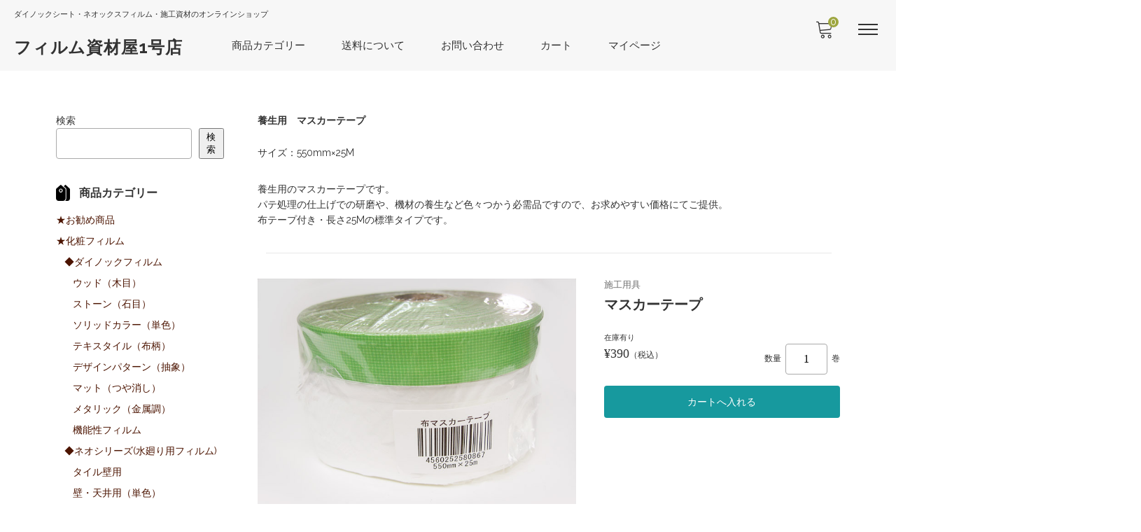

--- FILE ---
content_type: text/html; charset=UTF-8
request_url: http://shop.goodreform.biz/archives/279
body_size: 18136
content:
<!DOCTYPE html>

<html class="no-js" lang="ja">

	<head>

		<meta charset="UTF-8" />
		<meta name="viewport" content="width=device-width, user-scalable=no">
		<meta name="format-detection" content="telephone=no"/>
		<title>養生用　マスカーテープ | フィルム資材屋1号店</title>
<meta name='robots' content='max-image-preview:large' />
<link rel='dns-prefetch' href='//cdn.jsdelivr.net' />
<link rel='dns-prefetch' href='//fonts.googleapis.com' />
<link rel="alternate" title="oEmbed (JSON)" type="application/json+oembed" href="http://shop.goodreform.biz/wp-json/oembed/1.0/embed?url=http%3A%2F%2Fshop.goodreform.biz%2Farchives%2F279" />
<link rel="alternate" title="oEmbed (XML)" type="text/xml+oembed" href="http://shop.goodreform.biz/wp-json/oembed/1.0/embed?url=http%3A%2F%2Fshop.goodreform.biz%2Farchives%2F279&#038;format=xml" />
<style id='wp-img-auto-sizes-contain-inline-css' type='text/css'>
img:is([sizes=auto i],[sizes^="auto," i]){contain-intrinsic-size:3000px 1500px}
/*# sourceURL=wp-img-auto-sizes-contain-inline-css */
</style>
<style id='wp-emoji-styles-inline-css' type='text/css'>

	img.wp-smiley, img.emoji {
		display: inline !important;
		border: none !important;
		box-shadow: none !important;
		height: 1em !important;
		width: 1em !important;
		margin: 0 0.07em !important;
		vertical-align: -0.1em !important;
		background: none !important;
		padding: 0 !important;
	}
/*# sourceURL=wp-emoji-styles-inline-css */
</style>
<style id='wp-block-library-inline-css' type='text/css'>
:root{--wp-block-synced-color:#7a00df;--wp-block-synced-color--rgb:122,0,223;--wp-bound-block-color:var(--wp-block-synced-color);--wp-editor-canvas-background:#ddd;--wp-admin-theme-color:#007cba;--wp-admin-theme-color--rgb:0,124,186;--wp-admin-theme-color-darker-10:#006ba1;--wp-admin-theme-color-darker-10--rgb:0,107,160.5;--wp-admin-theme-color-darker-20:#005a87;--wp-admin-theme-color-darker-20--rgb:0,90,135;--wp-admin-border-width-focus:2px}@media (min-resolution:192dpi){:root{--wp-admin-border-width-focus:1.5px}}.wp-element-button{cursor:pointer}:root .has-very-light-gray-background-color{background-color:#eee}:root .has-very-dark-gray-background-color{background-color:#313131}:root .has-very-light-gray-color{color:#eee}:root .has-very-dark-gray-color{color:#313131}:root .has-vivid-green-cyan-to-vivid-cyan-blue-gradient-background{background:linear-gradient(135deg,#00d084,#0693e3)}:root .has-purple-crush-gradient-background{background:linear-gradient(135deg,#34e2e4,#4721fb 50%,#ab1dfe)}:root .has-hazy-dawn-gradient-background{background:linear-gradient(135deg,#faaca8,#dad0ec)}:root .has-subdued-olive-gradient-background{background:linear-gradient(135deg,#fafae1,#67a671)}:root .has-atomic-cream-gradient-background{background:linear-gradient(135deg,#fdd79a,#004a59)}:root .has-nightshade-gradient-background{background:linear-gradient(135deg,#330968,#31cdcf)}:root .has-midnight-gradient-background{background:linear-gradient(135deg,#020381,#2874fc)}:root{--wp--preset--font-size--normal:16px;--wp--preset--font-size--huge:42px}.has-regular-font-size{font-size:1em}.has-larger-font-size{font-size:2.625em}.has-normal-font-size{font-size:var(--wp--preset--font-size--normal)}.has-huge-font-size{font-size:var(--wp--preset--font-size--huge)}.has-text-align-center{text-align:center}.has-text-align-left{text-align:left}.has-text-align-right{text-align:right}.has-fit-text{white-space:nowrap!important}#end-resizable-editor-section{display:none}.aligncenter{clear:both}.items-justified-left{justify-content:flex-start}.items-justified-center{justify-content:center}.items-justified-right{justify-content:flex-end}.items-justified-space-between{justify-content:space-between}.screen-reader-text{border:0;clip-path:inset(50%);height:1px;margin:-1px;overflow:hidden;padding:0;position:absolute;width:1px;word-wrap:normal!important}.screen-reader-text:focus{background-color:#ddd;clip-path:none;color:#444;display:block;font-size:1em;height:auto;left:5px;line-height:normal;padding:15px 23px 14px;text-decoration:none;top:5px;width:auto;z-index:100000}html :where(.has-border-color){border-style:solid}html :where([style*=border-top-color]){border-top-style:solid}html :where([style*=border-right-color]){border-right-style:solid}html :where([style*=border-bottom-color]){border-bottom-style:solid}html :where([style*=border-left-color]){border-left-style:solid}html :where([style*=border-width]){border-style:solid}html :where([style*=border-top-width]){border-top-style:solid}html :where([style*=border-right-width]){border-right-style:solid}html :where([style*=border-bottom-width]){border-bottom-style:solid}html :where([style*=border-left-width]){border-left-style:solid}html :where(img[class*=wp-image-]){height:auto;max-width:100%}:where(figure){margin:0 0 1em}html :where(.is-position-sticky){--wp-admin--admin-bar--position-offset:var(--wp-admin--admin-bar--height,0px)}@media screen and (max-width:600px){html :where(.is-position-sticky){--wp-admin--admin-bar--position-offset:0px}}
/*# sourceURL=/wp-includes/css/dist/block-library/common.min.css */
</style>
<style id='classic-theme-styles-inline-css' type='text/css'>
/*! This file is auto-generated */
.wp-block-button__link{color:#fff;background-color:#32373c;border-radius:9999px;box-shadow:none;text-decoration:none;padding:calc(.667em + 2px) calc(1.333em + 2px);font-size:1.125em}.wp-block-file__button{background:#32373c;color:#fff;text-decoration:none}
/*# sourceURL=/wp-includes/css/classic-themes.min.css */
</style>
<link rel='stylesheet' id='contact-form-7-css' href='http://shop.goodreform.biz/wp-content/plugins/contact-form-7/includes/css/styles.css?ver=6.1.4' type='text/css' media='all' />
<link rel='stylesheet' id='reset-style-css' href='http://shop.goodreform.biz/wp-content/themes/welcart_mode/assets/css/reset.css?ver=1.0' type='text/css' media='all' />
<link rel='stylesheet' id='parent-style-css' href='http://shop.goodreform.biz/wp-content/themes/welcart_mode/style.css?ver=6.9' type='text/css' media='all' />
<link rel='stylesheet' id='theme_cart_css-css' href='http://shop.goodreform.biz/wp-content/themes/welcart_mode/usces_cart.css?ver=6.9' type='text/css' media='all' />
<link rel='stylesheet' id='google-fonts-sans-css' href='//fonts.googleapis.com/css2?family=Raleway%3Aital%2Cwght%400%2C400%3B0%2C600%3B0%2C700%3B1%2C400%3B1%2C600%3B1%2C700&#038;display=swap&#038;ver=6.9' type='text/css' media='all' />
<link rel='stylesheet' id='mode-font-css-css' href='http://shop.goodreform.biz/wp-content/themes/welcart_mode/assets/css/welfont.css?ver=1.0' type='text/css' media='all' />
<link rel='stylesheet' id='mode-style-css' href='http://shop.goodreform.biz/wp-content/themes/mode_child/style.css?ver=1.0' type='text/css' media='all' />
<link rel='stylesheet' id='item-img-square-css-css' href='http://shop.goodreform.biz/wp-content/themes/welcart_mode/assets/css/item-img-square.css?ver=1.0' type='text/css' media='all' />
<link rel='stylesheet' id='usces_default_css-css' href='http://shop.goodreform.biz/wp-content/plugins/usc-e-shop/css/usces_default.css?ver=2.11.26.2512161' type='text/css' media='all' />
<link rel='stylesheet' id='wcex_widgetcart_style-css' href='http://shop.goodreform.biz/wp-content/themes/welcart_mode/wcex_widget_cart.css?ver=1.0' type='text/css' media='all' />
<link rel='stylesheet' id='slick-style-css' href='//cdn.jsdelivr.net/npm/slick-carousel@1.8.1/slick/slick.css?ver=1.0' type='text/css' media='all' />
<link rel='stylesheet' id='slick-css-css' href='http://shop.goodreform.biz/wp-content/themes/welcart_mode/assets/css/slick.css?ver=1.0' type='text/css' media='all' />
<link rel='stylesheet' id='luminous-basic-css-css' href='http://shop.goodreform.biz/wp-content/themes/welcart_mode/assets/vendor/luminous/luminous-basic.css?ver=1.0' type='text/css' media='all' />
<link rel='stylesheet' id='dashicons-css' href='http://shop.goodreform.biz/wp-includes/css/dashicons.min.css?ver=6.9' type='text/css' media='all' />
<script type="text/javascript" src="http://shop.goodreform.biz/wp-includes/js/jquery/jquery.min.js?ver=3.7.1" id="jquery-core-js"></script>
<script type="text/javascript" src="http://shop.goodreform.biz/wp-includes/js/jquery/jquery-migrate.min.js?ver=3.4.1" id="jquery-migrate-js"></script>
<script type="text/javascript" src="//cdn.jsdelivr.net/npm/slick-carousel@1.8.1/slick/slick.min.js?ver=1.0" id="slick-js-js"></script>
<script type="text/javascript" src="http://shop.goodreform.biz/wp-content/themes/welcart_mode/assets/js/action-slick.js?ver=1.0" id="action-slick-js"></script>
<link rel="https://api.w.org/" href="http://shop.goodreform.biz/wp-json/" /><link rel="alternate" title="JSON" type="application/json" href="http://shop.goodreform.biz/wp-json/wp/v2/posts/279" /><link rel="EditURI" type="application/rsd+xml" title="RSD" href="http://shop.goodreform.biz/xmlrpc.php?rsd" />
<meta name="generator" content="WordPress 6.9" />
<link rel="canonical" href="http://shop.goodreform.biz/archives/279" />
<link rel='shortlink' href='http://shop.goodreform.biz/?p=279' />

<meta property="og:title" content="マスカーテープ">
<meta property="og:type" content="product">
<meta property="og:description" content="養生用　マスカーテープ">
<meta property="og:url" content="http://shop.goodreform.biz/archives/279">
<meta property="og:image" content="http://shop.goodreform.biz/wp-content/uploads/2022/04/masuka-150x150.jpg">
<meta property="og:site_name" content="フィルム資材屋1号店">
	</head>

		<body class="wp-singular post-template-default single single-post postid-279 single-format-standard wp-theme-welcart_mode wp-child-theme-mode_child lang-ja">


		

		<div id="site">

						<header id="site-header" class="header-group" role="banner">

			
				<div class="header_inner">

					<p class="site-description">ダイノックシート・ネオックスフィルム・施工資材のオンラインショップ</p>
					<div class="site-branding">
						<div class="site-title"><a href="http://shop.goodreform.biz">フィルム資材屋1号店</a></div>
					</div><!-- .site-branding -->

					<div class="drawer-sp">

						<input type="checkbox" class="open-check open-check-sp" id="open-check-sp">
						<label class="trigger-menu" for="open-check-sp">
							
	<span class="bar bar-top"></span>
	<span class="bar bar-middle"></span>
	<span class="bar bar-bottom"></span>
						</label>

						<div class="drawer-menu-sp">
							<div class="in">

								<nav id="global-navigation" class="global-navigation type-mega"><div class="menu-%e3%83%a1%e3%82%a4%e3%83%b3%e3%83%a1%e3%83%8b%e3%83%a5%e3%83%bc-container"><ul id="menu-%e3%83%a1%e3%82%a4%e3%83%b3%e3%83%a1%e3%83%8b%e3%83%a5%e3%83%bc" class="default-menu"><li id="menu-item-77" class="menu-item menu-item-type-taxonomy menu-item-object-category current-post-ancestor current-menu-parent current-post-parent menu-item-has-children menu-item-77"><a href="http://shop.goodreform.biz/archives/category/item">商品カテゴリー</a>
<ul class="sub-menu">
	<li id="menu-item-1270" class="menu-item menu-item-type-taxonomy menu-item-object-category menu-item-1270"><a href="http://shop.goodreform.biz/archives/category/item/sale">◆お得なセール品</a></li>
	<li id="menu-item-79" class="menu-item menu-item-type-taxonomy menu-item-object-category menu-item-79"><a href="http://shop.goodreform.biz/archives/category/item/itemreco">◆お勧め商品</a></li>
	<li id="menu-item-128" class="menu-item menu-item-type-taxonomy menu-item-object-category menu-item-128"><a href="http://shop.goodreform.biz/archives/category/item/itemgenre/dinoc">◆ダイノックフィルム</a></li>
	<li id="menu-item-984" class="menu-item menu-item-type-taxonomy menu-item-object-category menu-item-984"><a href="http://shop.goodreform.biz/archives/category/item/itemgenre/neox">◆ネオシリーズ(水廻り用フィルム)</a></li>
	<li id="menu-item-1039" class="menu-item menu-item-type-taxonomy menu-item-object-category menu-item-1039"><a href="http://shop.goodreform.biz/archives/category/item/itemgenre/dinoc-door">◆玄関ドア用フィルム</a></li>
	<li id="menu-item-80" class="menu-item menu-item-type-taxonomy menu-item-object-category current-post-ancestor current-menu-parent current-post-parent menu-item-80"><a href="http://shop.goodreform.biz/archives/category/item/tool">◆施工用具（補助用品）</a></li>
</ul>
</li>
<li id="menu-item-52" class="menu-item menu-item-type-post_type menu-item-object-page menu-item-52"><a href="http://shop.goodreform.biz/%e9%80%81%e6%96%99%e3%81%ab%e3%81%a4%e3%81%84%e3%81%a6">送料について</a></li>
<li id="menu-item-64" class="menu-item menu-item-type-post_type menu-item-object-page menu-item-64"><a href="http://shop.goodreform.biz/%e3%81%8a%e5%95%8f%e3%81%84%e5%90%88%e3%82%8f%e3%81%9b">お問い合わせ</a></li>
<li id="menu-item-505" class="menu-item menu-item-type-post_type menu-item-object-page menu-item-505"><a href="https://shop.goodreform.biz/usces-cart?uscesid=MDkzM2Q0NmE5OTRiMmY1NWIyODgyMTcyNGM1N2U4MGU0MzRhNjYwOTZlMmIxNWFkXzE4LjIyMS40OS4xMjRfMF9B">カート</a></li>
<li id="menu-item-1123" class="menu-item menu-item-type-post_type menu-item-object-page menu-item-1123"><a href="https://shop.goodreform.biz/usces-member?uscesid=MDkzM2Q0NmE5OTRiMmY1NWIyODgyMTcyNGM1N2U4MGU0MzRhNjYwOTZlMmIxNWFkXzE4LjIyMS40OS4xMjRfMF9B">マイページ</a></li>
</ul></div></nav>
								<div class="drawer-menu-pc">

									<input type="checkbox" class="open-check open-check-pc" id="open-check-pc">
									<label class="trigger-menu" for="open-check-pc">
										
	<span class="bar bar-top"></span>
	<span class="bar bar-middle"></span>
	<span class="bar bar-bottom"></span>
									</label>

									<div class="in">
										<nav id="sub-navigation" class="sub-navigation"><div class="menu-%e3%83%a1%e3%82%a4%e3%83%b3%e3%83%a1%e3%83%8b%e3%83%a5%e3%83%bc-container"><ul id="menu-%e3%83%a1%e3%82%a4%e3%83%b3%e3%83%a1%e3%83%8b%e3%83%a5%e3%83%bc-1" class="menu"><li class="menu-item menu-item-type-taxonomy menu-item-object-category current-post-ancestor current-menu-parent current-post-parent menu-item-has-children menu-item-77"><a href="http://shop.goodreform.biz/archives/category/item">商品カテゴリー</a>
<ul class="sub-menu">
	<li class="menu-item menu-item-type-taxonomy menu-item-object-category menu-item-1270"><a href="http://shop.goodreform.biz/archives/category/item/sale">◆お得なセール品</a></li>
	<li class="menu-item menu-item-type-taxonomy menu-item-object-category menu-item-79"><a href="http://shop.goodreform.biz/archives/category/item/itemreco">◆お勧め商品</a></li>
	<li class="menu-item menu-item-type-taxonomy menu-item-object-category menu-item-128"><a href="http://shop.goodreform.biz/archives/category/item/itemgenre/dinoc">◆ダイノックフィルム</a></li>
	<li class="menu-item menu-item-type-taxonomy menu-item-object-category menu-item-984"><a href="http://shop.goodreform.biz/archives/category/item/itemgenre/neox">◆ネオシリーズ(水廻り用フィルム)</a></li>
	<li class="menu-item menu-item-type-taxonomy menu-item-object-category menu-item-1039"><a href="http://shop.goodreform.biz/archives/category/item/itemgenre/dinoc-door">◆玄関ドア用フィルム</a></li>
	<li class="menu-item menu-item-type-taxonomy menu-item-object-category current-post-ancestor current-menu-parent current-post-parent menu-item-80"><a href="http://shop.goodreform.biz/archives/category/item/tool">◆施工用具（補助用品）</a></li>
</ul>
</li>
<li class="menu-item menu-item-type-post_type menu-item-object-page menu-item-52"><a href="http://shop.goodreform.biz/%e9%80%81%e6%96%99%e3%81%ab%e3%81%a4%e3%81%84%e3%81%a6">送料について</a></li>
<li class="menu-item menu-item-type-post_type menu-item-object-page menu-item-64"><a href="http://shop.goodreform.biz/%e3%81%8a%e5%95%8f%e3%81%84%e5%90%88%e3%82%8f%e3%81%9b">お問い合わせ</a></li>
<li class="menu-item menu-item-type-post_type menu-item-object-page menu-item-505"><a href="https://shop.goodreform.biz/usces-cart?uscesid=MDkzM2Q0NmE5OTRiMmY1NWIyODgyMTcyNGM1N2U4MGU0MzRhNjYwOTZlMmIxNWFkXzE4LjIyMS40OS4xMjRfMF9B">カート</a></li>
<li class="menu-item menu-item-type-post_type menu-item-object-page menu-item-1123"><a href="https://shop.goodreform.biz/usces-member?uscesid=MDkzM2Q0NmE5OTRiMmY1NWIyODgyMTcyNGM1N2U4MGU0MzRhNjYwOTZlMmIxNWFkXzE4LjIyMS40OS4xMjRfMF9B">マイページ</a></li>
</ul></div></nav>
										<div class="shopping-navigation">
											<form role="search" method="get" action="http://shop.goodreform.biz/" >
				<div class="search-box">
					<input type="text" value="" name="s" id="header-search-text" class="search-text" />
					<input type="submit" id="header-search-submit" class="searchsubmit" value="&#xe905" />
				</div>
			</form>											<div class="membership">
																								<ul>
													<li>ゲスト</li>
													<li><a href="https://shop.goodreform.biz/usces-member?uscesid=MDkzM2Q0NmE5OTRiMmY1NWIyODgyMTcyNGM1N2U4MGU0MzRhNjYwOTZlMmIxNWFkXzE4LjIyMS40OS4xMjRfMF9B&usces_page=login" class="usces_login_a">ログイン</a></li>
													<li><a href="https://shop.goodreform.biz/usces-member?uscesid=MDkzM2Q0NmE5OTRiMmY1NWIyODgyMTcyNGM1N2U4MGU0MzRhNjYwOTZlMmIxNWFkXzE4LjIyMS40OS4xMjRfMF9B&usces_page=newmember">新規会員登録</a></li>
												</ul>
																							</div>
										</div>

									</div><!-- .in -->
								</div><!-- .drawer-menu-pc -->

							</div><!-- .in -->
						</div><!-- .drawer-menu-sp -->

					</div><!-- .drawer-sp -->

										<div class="incart">
						<div class="in">
							<a href="https://shop.goodreform.biz/usces-cart?uscesid=MDkzM2Q0NmE5OTRiMmY1NWIyODgyMTcyNGM1N2U4MGU0MzRhNjYwOTZlMmIxNWFkXzE4LjIyMS40OS4xMjRfMF9B">
								<span class="welicon-shopping-cart"></span>
								<span class="total-quantity">0</span>
							</a>
						</div>
					</div><!-- .incart -->
					
				</div><!-- header_inner -->

			</header><!-- #site-header -->

						<main class="site-column2 position-left" role="main">

				
				<div id="primary" class="site-content">

					<div id="content" role="main">


		
			<article class="layout-lp post-279 post type-post status-publish format-standard has-post-thumbnail hentry category-tool category-tool-interior category-item category-tool-paste brand-tools" id="post-279">

												

				
					<section class="item-content entry-content entry-box">
													<h1 class="item-page-title">養生用　マスカーテープ</h1>
												<p>サイズ：550mm×25M</p>
<p>養生用のマスカーテープです。<br />
パテ処理の仕上げでの研磨や、機材の養生など色々つかう必需品ですので、お求めやすい価格にてご提供。<br />
布テープ付き・長さ25Mの標準タイプです。</p>
					</section>

				
				<section class="is-product">

					<div class="gallery">

						<div id="itemimg" class="itemimg">
							<div class="slider slider-for">
								<div class="list">
																			<a href="http://shop.goodreform.biz/wp-content/uploads/2022/04/masuka.jpg" >
											<img width="600" height="450" src="http://shop.goodreform.biz/wp-content/uploads/2022/04/masuka.jpg" class="attachment-600x600 size-600x600" alt="t0012" decoding="async" fetchpriority="high" srcset="http://shop.goodreform.biz/wp-content/uploads/2022/04/masuka.jpg 700w, http://shop.goodreform.biz/wp-content/uploads/2022/04/masuka-300x225.jpg 300w" sizes="(max-width: 600px) 100vw, 600px" />										</a>
																	</div>
															</div>
													</div><!-- #itemimg -->

						
					</div><!-- .gallery -->

					<div class="add-to-cart">

												
						<p class="cf product-brand-tag"><span>施工用具</span></p>
						<div class="itemname">
							<h1>マスカーテープ</h1>
													</div>

						
						<form action="https://shop.goodreform.biz/usces-cart?uscesid=MDkzM2Q0NmE5OTRiMmY1NWIyODgyMTcyNGM1N2U4MGU0MzRhNjYwOTZlMmIxNWFkXzE4LjIyMS40OS4xMjRfMF9B" method="post">

													<div class="skuform cf">


								
								
								

								<div class="is-cart">

									
																			<div class="zaikostatus">在庫有り</div>
									
									
									<div class="field_price">
																				¥390<em class="tax">（税込）</em>									</div>
									
									
									
										<div class="c-box">

											<div class="quantity">数量<input name="quant[279][t0012-1]" type="text" id="quant[279][t0012-1]" class="skuquantity" value="1" onKeyDown="if (event.keyCode == 13) {return false;}" />巻</div>

																							<div class="cart-button"><input name="zaikonum[279][t0012-1]" type="hidden" id="zaikonum[279][t0012-1]" value="" />
<input name="zaiko[279][t0012-1]" type="hidden" id="zaiko[279][t0012-1]" value="0" />
<input name="gptekiyo[279][t0012-1]" type="hidden" id="gptekiyo[279][t0012-1]" value="0" />
<input name="skuPrice[279][t0012-1]" type="hidden" id="skuPrice[279][t0012-1]" value="390" />
<input name="inCart[279][t0012-1]" type="submit" id="inCart[279][t0012-1]" class="skubutton" value="カートへ入れる" onclick="return uscesCart.intoCart( '279','t0012-1' )" /><input name="usces_referer" type="hidden" value="/archives/279" />
</div>
											
										</div>



									
									<div class="error_message"></div>


								</div>

							</div><!-- .skuform -->
						
													</form>
						

					</div><!-- .add-to-cart -->

					<div class="info">

						<div class="tabs-sp">
							<ul class="tabs">

								
								
								
							</ul>
						</div>

						<div class="tabs-pc">
							<ul class="tabs">

								
							</ul>

							
						</div>


						
					</div><!-- .info -->

				</section>

				
				
			</article>

		

		
					</div><!-- #content -->

					
	<aside id="secondary" class="secondary widget-area" role="complementary">

		<section id="block-20" class="widget widget_block widget_search"><form role="search" method="get" action="http://shop.goodreform.biz/" class="wp-block-search__button-outside wp-block-search__text-button wp-block-search"    ><label class="wp-block-search__label" for="wp-block-search__input-1" >検索</label><div class="wp-block-search__inside-wrapper"  style="width: 658px"><input class="wp-block-search__input" id="wp-block-search__input-1" placeholder="" value="" type="search" name="s" required /><button aria-label="検索" class="wp-block-search__button wp-element-button" type="submit" >検索</button></div></form></section><section id="welcart_category-4" class="widget widget_welcart_category"><div class="widget_title"><img src="http://shop.goodreform.biz/wp-content/themes/mode_child/images/category.png" alt="商品カテゴリー" />商品カテゴリー</div>
		<ul class="ucart_widget_body">
			<li class="cat-item cat-item-3"><a href="http://shop.goodreform.biz/archives/category/item/itemreco">★お勧め商品</a>
</li>
	<li class="cat-item cat-item-5"><a href="http://shop.goodreform.biz/archives/category/item/itemgenre">★化粧フィルム</a>
<ul class='children'>
	<li class="cat-item cat-item-10"><a href="http://shop.goodreform.biz/archives/category/item/itemgenre/dinoc">◆ダイノックフィルム</a>
	<ul class='children'>
	<li class="cat-item cat-item-15"><a href="http://shop.goodreform.biz/archives/category/item/itemgenre/dinoc/dinoc-wood">ウッド（木目）</a>
</li>
	<li class="cat-item cat-item-20"><a href="http://shop.goodreform.biz/archives/category/item/itemgenre/dinoc/dinoc-stone">ストーン（石目）</a>
</li>
	<li class="cat-item cat-item-11"><a href="http://shop.goodreform.biz/archives/category/item/itemgenre/dinoc/dinoc-solid">ソリッドカラー（単色）</a>
</li>
	<li class="cat-item cat-item-21"><a href="http://shop.goodreform.biz/archives/category/item/itemgenre/dinoc/dinoc-textile">テキスタイル（布柄）</a>
</li>
	<li class="cat-item cat-item-16"><a href="http://shop.goodreform.biz/archives/category/item/itemgenre/dinoc/dinoc-design">デザインパターン（抽象）</a>
</li>
	<li class="cat-item cat-item-19"><a href="http://shop.goodreform.biz/archives/category/item/itemgenre/dinoc/dinoc-matte">マット（つや消し）</a>
</li>
	<li class="cat-item cat-item-17"><a href="http://shop.goodreform.biz/archives/category/item/itemgenre/dinoc/dinoc-metal">メタリック（金属調）</a>
</li>
	<li class="cat-item cat-item-18"><a href="http://shop.goodreform.biz/archives/category/item/itemgenre/dinoc/dinoc-functionality">機能性フィルム</a>
</li>
	</ul>
</li>
	<li class="cat-item cat-item-22"><a href="http://shop.goodreform.biz/archives/category/item/itemgenre/neox">◆ネオシリーズ(水廻り用フィルム)</a>
	<ul class='children'>
	<li class="cat-item cat-item-24"><a href="http://shop.goodreform.biz/archives/category/item/itemgenre/neox/neox-til">タイル壁用</a>
</li>
	<li class="cat-item cat-item-26"><a href="http://shop.goodreform.biz/archives/category/item/itemgenre/neox/neox-solid">壁・天井用（単色）</a>
</li>
	<li class="cat-item cat-item-29"><a href="http://shop.goodreform.biz/archives/category/item/itemgenre/neox/neox-textile">壁・天井用（布柄）</a>
</li>
	<li class="cat-item cat-item-23"><a href="http://shop.goodreform.biz/archives/category/item/itemgenre/neox/neox-neo">壁・天井用（抽象柄）</a>
</li>
	<li class="cat-item cat-item-28"><a href="http://shop.goodreform.biz/archives/category/item/itemgenre/neox/neox-wood">壁・天井用（木目柄）</a>
</li>
	<li class="cat-item cat-item-27"><a href="http://shop.goodreform.biz/archives/category/item/itemgenre/neox/neox-stone">壁・天井用（石目柄）</a>
</li>
	<li class="cat-item cat-item-25"><a href="http://shop.goodreform.biz/archives/category/item/itemgenre/neox/neox-fl">床用</a>
</li>
	</ul>
</li>
	<li class="cat-item cat-item-30"><a href="http://shop.goodreform.biz/archives/category/item/itemgenre/dinoc-door">◆玄関ドア用フィルム</a>
	<ul class='children'>
	<li class="cat-item cat-item-40"><a href="http://shop.goodreform.biz/archives/category/item/itemgenre/dinoc-door/dinoc-door-solid">単色</a>
</li>
	<li class="cat-item cat-item-41"><a href="http://shop.goodreform.biz/archives/category/item/itemgenre/dinoc-door/dinoc-door-design">抽象柄</a>
</li>
	<li class="cat-item cat-item-39"><a href="http://shop.goodreform.biz/archives/category/item/itemgenre/dinoc-door/dinoc-door-wood">木目柄</a>
</li>
	</ul>
</li>
</ul>
</li>
	<li class="cat-item cat-item-7"><a href="http://shop.goodreform.biz/archives/category/item/tool" title="マスキングテープ、ボンド、ペーパーなど施工補助用具">★施工用具（補助用品）</a>
<ul class='children'>
	<li class="cat-item cat-item-33"><a href="http://shop.goodreform.biz/archives/category/item/tool/tool-carwrap">カーラッピング向け</a>
</li>
	<li class="cat-item cat-item-37"><a href="http://shop.goodreform.biz/archives/category/item/tool/tool-squeegee">スキージー・スキージーカバー</a>
</li>
	<li class="cat-item cat-item-34"><a href="http://shop.goodreform.biz/archives/category/item/tool/tool-interior">内装工事向け</a>
</li>
	<li class="cat-item cat-item-36"><a href="http://shop.goodreform.biz/archives/category/item/tool/tool-paste">接着剤・糊落とし・テープ類</a>
</li>
	<li class="cat-item cat-item-35"><a href="http://shop.goodreform.biz/archives/category/item/tool/tool-bathroom">浴室（水廻り）工事向け</a>
</li>
</ul>
</li>
		</ul>

		</section><section id="welcart_calendar-3" class="widget widget_welcart_calendar"><div class="widget_title"><img src="http://shop.goodreform.biz/wp-content/themes/mode_child/images/calendar.png" alt="営業日カレンダー" />営業日カレンダー</div>
		<ul class="ucart_calendar_body ucart_widget_body"><li>
		<div class="this-month">
<table cellspacing="0" class="usces_calendar">
<caption>今月(2026年1月)</caption>
<thead>
	<tr>
		<th>日</th>
		<th>月</th>
		<th>火</th>
		<th>水</th>
		<th>木</th>
		<th>金</th>
		<th>土</th>
	</tr>
</thead>
<tbody>
	<tr>
			<td>&nbsp;</td>
					<td>&nbsp;</td>
					<td>&nbsp;</td>
					<td>&nbsp;</td>
					<td  class="businessday">1</td>
					<td  class="businessday">2</td>
					<td  class="businessday">3</td>
				</tr>
	<tr>
			<td  class="businessday">4</td>
					<td >5</td>
					<td >6</td>
					<td >7</td>
					<td >8</td>
					<td >9</td>
					<td  class="businessday">10</td>
				</tr>
	<tr>
			<td  class="businessday">11</td>
					<td  class="businessday">12</td>
					<td >13</td>
					<td >14</td>
					<td  class="businesstoday">15</td>
					<td >16</td>
					<td  class="businessday">17</td>
				</tr>
	<tr>
			<td  class="businessday">18</td>
					<td >19</td>
					<td >20</td>
					<td >21</td>
					<td >22</td>
					<td >23</td>
					<td  class="businessday">24</td>
				</tr>
	<tr>
			<td  class="businessday">25</td>
					<td >26</td>
					<td >27</td>
					<td >28</td>
					<td >29</td>
					<td >30</td>
					<td  class="businessday">31</td>
				</tr>
</tbody>
</table>
</div>
<div class="next-month">
<table cellspacing="0" class="usces_calendar">
<caption>翌月(2026年2月)</caption>
<thead>
	<tr>
		<th>日</th>
		<th>月</th>
		<th>火</th>
		<th>水</th>
		<th>木</th>
		<th>金</th>
		<th>土</th>
	</tr>
</thead>
<tbody>
	<tr>
			<td  class="businessday">1</td>
					<td >2</td>
					<td >3</td>
					<td >4</td>
					<td >5</td>
					<td >6</td>
					<td  class="businessday">7</td>
				</tr>
	<tr>
			<td  class="businessday">8</td>
					<td >9</td>
					<td >10</td>
					<td  class="businessday">11</td>
					<td >12</td>
					<td >13</td>
					<td  class="businessday">14</td>
				</tr>
	<tr>
			<td  class="businessday">15</td>
					<td >16</td>
					<td >17</td>
					<td >18</td>
					<td >19</td>
					<td >20</td>
					<td  class="businessday">21</td>
				</tr>
	<tr>
			<td  class="businessday">22</td>
					<td  class="businessday">23</td>
					<td >24</td>
					<td >25</td>
					<td >26</td>
					<td >27</td>
					<td  class="businessday">28</td>
				</tr>
</tbody>
</table>
</div>
(<span class="business_days_exp_box businessday">&nbsp;&nbsp;&nbsp;&nbsp;</span>&nbsp;&nbsp;発送業務休日)
		</li></ul>

		</section>
	</aside>
				</div>

			</main>

			<div id="toTop" class="wrap fixed"><a href="#masthead"><span class="welicon-chevron-top"></span></a></div>

			<footer id="site-footer" role="contentinfo" class="footer-group">

				<div class="in">

				
					<nav id="footer-navigation" class="footer-navigation">
						<div class="footer-menu"><ul>
<li class="page_item page-item-62"><a href="http://shop.goodreform.biz/%e3%81%8a%e5%95%8f%e3%81%84%e5%90%88%e3%82%8f%e3%81%9b">お問い合わせ</a></li>
<li class="page_item page-item-3"><a href="http://shop.goodreform.biz/privacy-policy">プライバシーポリシー</a></li>
<li class="page_item page-item-167"><a href="http://shop.goodreform.biz/%e4%bc%9a%e5%93%a1%e3%82%b5%e3%83%bc%e3%83%93%e3%82%b9">会員サービス</a></li>
<li class="page_item page-item-23"><a href="http://shop.goodreform.biz/%e7%89%b9%e5%ae%9a%e5%95%86%e5%8f%96%e5%bc%95">特定商取引</a></li>
<li class="page_item page-item-26"><a href="http://shop.goodreform.biz/%e7%99%ba%e6%b3%a8%e3%81%8b%e3%82%89%e7%b4%8d%e5%93%81%e3%81%be%e3%81%a7">発注から納品まで</a></li>
<li class="page_item page-item-35"><a href="http://shop.goodreform.biz/%e9%80%81%e6%96%99%e3%81%ab%e3%81%a4%e3%81%84%e3%81%a6">送料について</a></li>
</ul></div>
					</nav><!-- .sub-navigation -->

				</div><!-- .in -->

				<p class="copyright">tanabe reform system</p>
			</footer><!-- #site-footer -->


			<div class="drawe-bg-sp"></div>
			<div class="drawe-bg-pc"></div>


		</div><!-- #site -->

		<script type="speculationrules">
{"prefetch":[{"source":"document","where":{"and":[{"href_matches":"/*"},{"not":{"href_matches":["/wp-*.php","/wp-admin/*","/wp-content/uploads/*","/wp-content/*","/wp-content/plugins/*","/wp-content/themes/mode_child/*","/wp-content/themes/welcart_mode/*","/*\\?(.+)"]}},{"not":{"selector_matches":"a[rel~=\"nofollow\"]"}},{"not":{"selector_matches":".no-prefetch, .no-prefetch a"}}]},"eagerness":"conservative"}]}
</script>
	<script type='text/javascript'>
		uscesL10n = {
			
			'ajaxurl': "http://shop.goodreform.biz/wp-admin/admin-ajax.php",
			'loaderurl': "http://shop.goodreform.biz/wp-content/plugins/usc-e-shop/images/loading.gif",
			'post_id': "279",
			'cart_number': "5",
			'is_cart_row': false,
			'opt_esse': new Array(  ),
			'opt_means': new Array(  ),
			'mes_opts': new Array(  ),
			'key_opts': new Array(  ),
			'previous_url': "http://shop.goodreform.biz",
			'itemRestriction': "",
			'itemOrderAcceptable': "0",
			'uscespage': "",
			'uscesid': "MDkzM2Q0NmE5OTRiMmY1NWIyODgyMTcyNGM1N2U4MGU0MzRhNjYwOTZlMmIxNWFkX2FjdGluZ18wX0E%3D",
			'wc_nonce': "9f208924b2"
		}
	</script>
	<script type='text/javascript' src='http://shop.goodreform.biz/wp-content/plugins/usc-e-shop/js/usces_cart.js'></script>
				<script type='text/javascript'>
	(function($) {
	uscesCart = {
		intoCart : function (post_id, sku) {
			var zaikonum = $("[id='zaikonum["+post_id+"]["+sku+"]']").val();
			var zaiko = $("[id='zaiko["+post_id+"]["+sku+"]']").val();
			if( ( uscesL10n.itemOrderAcceptable != '1' && zaiko != '0' && zaiko != '1' ) || ( uscesL10n.itemOrderAcceptable != '1' && parseInt(zaikonum) == 0 ) ){
				alert('只今在庫切れです。');
				return false;
			}

			var mes = '';
			if( $("[id='quant["+post_id+"]["+sku+"]']").length ){
				var quant = $("[id='quant["+post_id+"]["+sku+"]']").val();
				if( quant == '0' || quant == '' || !(uscesCart.isNum(quant))){
					mes += "数量を正しく入力してください。\n";
				}
				var checknum = '';
				var checkmode = '';
				if( parseInt(uscesL10n.itemRestriction) <= parseInt(zaikonum) && uscesL10n.itemRestriction != '' && uscesL10n.itemRestriction != '0' && zaikonum != '' ) {
					checknum = uscesL10n.itemRestriction;
					checkmode ='rest';
				} else if( uscesL10n.itemOrderAcceptable != '1' && parseInt(uscesL10n.itemRestriction) > parseInt(zaikonum) && uscesL10n.itemRestriction != '' && uscesL10n.itemRestriction != '0' && zaikonum != '' ) {
					checknum = zaikonum;
					checkmode ='zaiko';
				} else if( uscesL10n.itemOrderAcceptable != '1' && (uscesL10n.itemRestriction == '' || uscesL10n.itemRestriction == '0') && zaikonum != '' ) {
					checknum = zaikonum;
					checkmode ='zaiko';
				} else if( uscesL10n.itemRestriction != '' && uscesL10n.itemRestriction != '0' && ( zaikonum == '' || zaikonum == '0' || parseInt(uscesL10n.itemRestriction) > parseInt(zaikonum) ) ) {
					checknum = uscesL10n.itemRestriction;
					checkmode ='rest';
				}

				if( parseInt(quant) > parseInt(checknum) && checknum != '' ){
					if(checkmode == 'rest'){
						mes += 'この商品は一度に'+checknum+'までの数量制限があります。'+"\n";
					}else{
						mes += 'この商品の在庫は残り'+checknum+'です。'+"\n";
					}
				}
			}
			for(i=0; i<uscesL10n.key_opts.length; i++){
				if( uscesL10n.opt_esse[i] == '1' ){
					var skuob = $("[id='itemOption["+post_id+"]["+sku+"]["+uscesL10n.key_opts[i]+"]']");
					var itemOption = "itemOption["+post_id+"]["+sku+"]["+uscesL10n.key_opts[i]+"]";
					var opt_obj_radio = $(":radio[name*='"+itemOption+"']");
					var opt_obj_checkbox = $(":checkbox[name*='"+itemOption+"']:checked");

					if( uscesL10n.opt_means[i] == '3' ){

						if( !opt_obj_radio.is(':checked') ){
							mes += uscesL10n.mes_opts[i]+"\n";
						}

					}else if( uscesL10n.opt_means[i] == '4' ){

						if( !opt_obj_checkbox.length ){
							mes += uscesL10n.mes_opts[i]+"\n";
						}

					}else{

						if( skuob.length ){
							if( uscesL10n.opt_means[i] == 0 && skuob.val() == '#NONE#' ){
								mes += uscesL10n.mes_opts[i]+"\n";
							}else if( uscesL10n.opt_means[i] == 1 && ( skuob.val() == '' || skuob.val() == '#NONE#' ) ){
								mes += uscesL10n.mes_opts[i]+"\n";
							}else if( uscesL10n.opt_means[i] >= 2 && skuob.val() == '' ){
								mes += uscesL10n.mes_opts[i]+"\n";
							}
						}
					}
				}
			}

						
			if( mes != '' ){
				alert( mes );
				return false;
			}else{
				return true;
			}
		},

		isNum : function (num) {
			if (num.match(/[^0-9]/g)) {
				return false;
			}
			return true;
		}
	};
	})(jQuery);
	</script>
			<!-- Welcart version : v2.11.26.2512161 -->
<style type="text/css">

	/* Primary ------------------------------------------------------*/

	body {
		background-color: #fff;
		color: #333;
	}
	a {
		color: #4c1400;
	}
	a:hover {
		color: rgba( 76, 20, 0, .7 );
	}

	/* --------- primary border -------- */
	/* --------- primary table -------- */
	table th,
	table td,
	#cart-table tbody tr,
	#delivery_flag,
	#time,
	#time tr:nth-last-child(2) th,
	#time tr:nth-last-child(2) td,
	#confirm-table tr.ttl td h3,
	.user-info td,
	.customer_form tr:after,
	#wc_autodelivery_history .inside {
		border-color: #afafaf;
	}

	#content .entry-content table th,
	#content .entry-content table td {
		border-color: #afafaf;
	}
	#content .entry-content table th {
		background-color: #e5e5e5;
		color: #333;
	}

	/* --------- Button -------- */

	/* ----- primary Button ---- */
	#wc_lostmemberpassword .send input,
	#wc_changepassword .send input,
	#wc_newmemberform .send input,
	#wc_editmemberform .send input.editmember,
	#wc_member .send input.editmember,
	.gotoedit a,
	#wc_member .member_submenu li a,
	.send input.to_customerinfo_button,
	.send input.to_memberlogin_button,
	.send input.to_deliveryinfo_button,
	.send input.to_confirm_button,
	.send input.to_reganddeliveryinfo_button,
	.send input.checkout_button,
	.send input.member_login_button,
	.entry-member a,
	.send input.card-register,
	.widget_welcart_login #member_loginw,
	#checkout_review #purchase_button {
		background-color: #17999e;
		color: #ffffff;
	}
	#wc_lostmemberpassword .send input:hover,
	#wc_changepassword .send input:hover,
	#wc_newmemberform .send input:hover,
	#wc_member .send input.editmember:hover,
	.gotoedit a:hover,
	#wc_member .member_submenu li a:hover,
	.send input.to_customerinfo_button:hover,
	.send input.to_memberlogin_button:hover,
	.send input.to_deliveryinfo_button:hover,
	.send input.to_confirm_button:hover,
	.send input.to_reganddeliveryinfo_button:hover,
	.send input.checkout_button:hover,
	.send input.member_login_button:hover,
	.entry-member a:hover,
	.send input.card-register:hover,
	.widget_welcart_login #member_loginw:hover,
	#checkout_review #purchase_button:hover {
		background-color: rgba( 23, 153, 158, .7 );
		color: rgba( 255, 255, 255, .9 );
	}

	/* ----- primary Sub Button1 ---- */

	#toTop a,
	#point_table .use_point_button,
	.customer_form #zipcode_row input#search_zipcode,
	.upbutton input,
	.section-home .slick-arrow {
		background-color: #17999e;
		color: #ffffff;
	}
	.slick-arrow:before {
		border-color: #ffffff;
	}
	#toTop a span:before {
		color: #ffffff;
	}
	#point_table .use_point_button:hover,
	.customer_form #zipcode_row input#search_zipcode:hover,
	.upbutton input:hover,
	.section-home .slick-arrow:hover,
	#toTop a:hover {
		background-color: rgba( 23, 153, 158, .7 );
		color: rgba( 255, 255, 255, .9 );
	}
	#toTop a span:hover:before {
		color: rgba( 255, 255, 255, .9 );
	}

	/* ----- primary Sub Button2 ---- */

	#wc_member .member_submenu li a.usces_logout_a,
	#cart_completion .send a,
	#member_completion .send a,
	.send input,
	.member_submenu li a,
	input[type="button"],
	input[type="submit"],
	input[type="reset"],
	#checkout_review .back_to_delivery_button,
	#checkout_review .login-backbtn,
	#wc_member_favorite_page .send a,
	#tofavorite-content a {
		background-color: #eeeeee;
		color: #333333;
	}
	.amzlogin.customer_form .ui.button {
		background: #eeeeee;
		color: #333333;
	}
	#wc_member .member_submenu li a.usces_logout_a:hover,
	#cart_completion .send a:hover,
	#member_completion .send a:hover,
	.send input:hover,
	.member_submenu li a:hover,
	input[type="button"]:hover,
	input[type="submit"]:hover,
	input[type="reset"]:hover,
	#checkout_review .back_to_delivery_button:hover,
	#checkout_review .login-backbtn:hover,
	#wc_member_favorite_page .send a:hover,
	#tofavorite-content a:hover {
		background-color: rgba( 238, 238, 238, .7 );
		color: rgba( 51, 51, 51, .9 );
	}
	.amzlogin.customer_form .ui.button:hover {
		background-color: rgba( 238, 238, 238, .7 );
		color: rgba( 51, 51, 51, .9 );
	}


	/* Header ------------------------------------------------------*/

	.header-group,
	.type-mega.global-navigation ul.default-menu > li:hover > .sub-menu {
		background-color: #f7f7f7;
		color: #333	}
	.drawer-menu-sp,
	.search-box .search-text {
		background-color: #f7f7f7;
	}
	.incart .welicon-shopping-cart:before,
	.membership li:first-child:before,
	.header-group a,
	.search-box .searchsubmit,
	.search-box .search-text,
	.global-navigation li a ~ span:before {
		color: #333	}
	.header-group a:hover {
		color: rgba( 51, 51, 51, .7 )	}
	.trigger-menu .bar-top,
	.trigger-menu .bar-middle:before,
	.trigger-menu .bar-middle:after,
	.trigger-menu .bar-bottom {
		background-color: #333	}
	.sub-navigation li a {
		color: #333;
	}
	.sub-navigation li a:hover {
		color: rgba( 51, 51, 51, .7 );
	}
	.shopping-navigation form,
	.sub-navigation {
		background-color: #f3f3f3;
	}
	.shopping-navigation,
	.global-navigation li,
	.global-navigation .menu > li:last-child,
	.sub-navigation li a {
		border-color: #dddddd;
	}
	.drawer-tabs li.current:after {
		background-color: #dddddd;
	}
	.membership li a {
		border-color: #dddddd;
	}
	.membership li a:hover {
		border-color: rgba( 221, 221, 221, .7 );
	}
	.header-group .incart .total-quantity {
		background-color: #9ea640;
	}


	/* Footer ------------------------------------------------------*/

	.footer-group,
	.footer-group a {
		color: #333333;
	}
	.footer-group a:hover {
		color: rgba( 51, 51, 51, .7 );
	}
	.footer-group .in {
		background-color: #f4f4f4;
	}
	.footer-navigation li a:after {
		background-color: #dddddd;
	}
	.shop-sns a {
		background-color: #ffffff;
	}
	.shop-sns span:before {
		color: #333333;
	}
	.shop-sns a:hover span:before {
		color: rgba( 51, 51, 51, .7 );
	}
	.copyright {
		background-color: #333333;
		color: #ffffff;
	}


	#secondary.secondary:before {
		background-color: #e8e8e8;
	}


	/* Item ------------------------------------------------------*/

	.is-product .add-to-cart .cart-button .skubutton,
	#tofavorite-content .tofavorite-page-link a,
	#tofavorite-content .tologin-page-link a,
	#tofavorite-content .tologin-newmember-page-link a,
	.favorite-button .add-favorite:hover,
	.favorite-button .add-favorite.added:hover {
		background-color: #17999e;
		color: #ffffff;
	}
	.favorite-button .add-favorite {
		background-color: rgba( 23, 153, 158, .1 );
		border-color: #17999e;
		color: #17999e;
	}

		.is-product .add-to-cart .cart-button .skubutton:hover,
	#tofavorite-content .tofavorite-page-link a:hover,
	#tofavorite-content .tologin-page-link a:hover,
	#tofavorite-content .tologin-newmember-page-link a:hover {
		background-color: rgba( 23, 153, 158, .7 );
		color: rgba( 255, 255, 255, .7 );
	}
	
	.column-grid .list .price,
	.is-product .add-to-cart .field_price {
		color: #333333;
	}
	.is-product .add-to-cart .field_price .field_cprice,
	.tax,
	#wcexaap-button-wrapper .info-message {
		color: #333;
	}
	#cart_checkout_box .cart-next .text h4,
	#cart_checkout_box .amazon-next .text h4 {
		color: #333 !important;
	}
	.is-product .add-to-cart .itemsoldout {
		background-color: #eeeeee;
		color: #333333	}
	.itemsoldout {
		color: #dd0000;
	}

	/* ---- opt-tag ---- */

	.opt-tag .new {
		background-color: #b5cc18;
	}
	.opt-tag .recommend {
		background-color: #ef6700;
	}
	.opt-tag .stock {
		background-color: #00b5ad;
	}
	.opt-tag .sale,
	.campaign_message.campaign_discount,
	.campaign_message.campaign_point {
		background-color: #ea0007;
	}

	.is-product .tabs,
	.is-product .tabs li {
		border-color: #dddddd;
	}
	.is-product .tabs-pc .tabs li {
		background-color: #eeeeee;
		color: #333333;
	}
	.is-product .tabs-pc .tabs li.active {
		background-color: #9c9c9c;
		color: #ffffff;
	}
	.is-product .tabs li .icon .in:before,
	.is-product .tabs li .icon .in:after {
		background-color: #333;
	}

	.item-content:after {
		background-color: #e8e8e8;
	}


	/* Other ------------------------------------------------------*/

	#secondary.secondary .widget_welcart_calendar td.businessday:before,
	#secondary.secondary .widget_welcart_calendar span.businessday {
		background-color: #ffac63;
	}
	#secondary.secondary .widget_welcart_calendar td.businessday {
		color:#333333;
	}
	#point_table,
	.is-product .entry-review,
	.member-login .entry-member {
		background-color: #f2f2f2;
		color: #333333;
	}
	.cart-navi ul {
		background-color: #f2f2f2;
		color: rgba( 51, 51, 51, .5 );
	}
	.cart-navi li.current {
		color: #333333;
	}
	.cart-navi li:after {
		color: rgba( 51, 51, 51, .5 );
	}
	.user-history {
		background-color: #f2f2f2;
		color: #333333;
	}
	.user-history a,
	.user-history .tax {
		color: #333333;
	}
	table.retail {
		border-color: #cccccc;
	}

	.error_message {
		color: #dd0000;
	}

	/* Brand ------------------------------------------------------*/

			.brand-logo a {
			padding: 1px;
			border: 1px solid #000000;
		}
	

	/**
	* 16.3 Tablet Large 880px
	*/
	@media screen and (min-width: 55em) {

		/* Header ------------------------------------------------------*/

		.drawer-menu-pc {
			background-color: #f7f7f7;
		}
		.drawer-tabs + .global-navigation.type-mega {
			background-color: #f7f7f7;
		}
		.type-mega .level-0 > li {
			border-color: #dddddd;
		}

		/* ---- .fixed ---- */
		.header-group .header_inner {
			background-color: #f7f7f7;
		}

		/* Home ------------------------------------------------------*/

		.section-home .entryfoot .more a {
			border-color: #4c1400;
		}


	}


	/* Button ------------------------------------------------------*/

	/* ---- primary button ---- */
	#wc_member_msa .member_submenu .gotoedit a,
	#new_destination,
	#add_destination,
	#edit_destination,
	.open_allocation_bt,
	.ui-widget-content .go_destination a,
	.return_navi a,
	#determine, #new_alloc_button,
	input[type=button].allocation_edit_button,
	table#delivery_table tr td.delivery-address-book a.new-delivery-address-button {
		background-color: #17999e;
		color: #ffffff;
	}
	#wc_member_msa .member_submenu .gotoedit a:hover,
	#new_destination:hover,
	#add_destination:hover,
	#edit_destination:hover,
	.open_allocation_bt:hover,
	.ui-widget-content .go_destination a:hover,
	.return_navi a:hover,
	#determine, #new_alloc_button:hover,
	input[type=button].allocation_edit_button:hover,
	table#delivery_table tr td.delivery-address-book a.new-delivery-address-button:hover {
		background-color: rgba( 23, 153, 158, .7 );
		color: rgba( 255, 255, 255, .9 );
	}
	.open_allocation_bt,
	.msa_field .search-zipcode {
		background-color: #17999e;
		color: #ffffff;
	}
	.open_allocation_bt:hover,
	.msa_field .search-zipcode:hover {
		background-color: #17999e;
		color: #ffffff;
	}
	/* ---- primary sub button2 ---- */
	#wc_member_msa .member_submenu a,
	#AllAllocationPDF,
	#del_destination,
	#cancel_destination,
	.allocation_delete_button,
	.ui-button-text-only .ui-button-text,
	input[type=button].allocation_delete_button {
		background-color: #eeeeee;
		color: #333333;
	}
	#wc_member_msa .member_submenu a:hover,
	#AllAllocationPDF:hover,
	#del_destination:hover,
	#cancel_destination:hover,
	.allocation_delete_button:hover,
	.ui-button-text-only .ui-button-text:hover,
	input[type=button].allocation_delete_button:hover {
		background-color: rgba( 238, 238, 238, .7 );
		color: rgba( 51, 51, 51, .9 );
	}

	.allocation_dialog_exp {
		color: #333;
	}
	#wc_member_msa table td,
	#wc_confirm #cart-table td.msa-destination,
	#wc_confirm #cart-table td.msa-postage-title,
	#wc_confirm #cart-table td.msa-postage-detail,
	#wc_confirm #cart-table tbody tr:last-child {
		border-color: #afafaf;
	}
	.msa_field_block .msa_title:after,
	.msa_field_block .msa_field:after {
		background-color: #e8e8e8;
	}


	
	
	
	
	


</style>
<script type="text/javascript">
	( function( $ ) {

		$( function() {

			$('.home-slide-container .slider').slick({
				slidesToShow: 2,
				autoplay: false,
				autoplaySpeed: 3000,
				speed: 300,
				fade: false,
				centerMode: false,
				arrows: false,
				dots: false,
				focusOnSelect: false,
				responsive: [{
					breakpoint: 620,
					settings: {
							slidesToShow: 1,
						}
					}]
			});

		});

	})(jQuery);
</script>
<style id='wp-block-search-inline-css' type='text/css'>
.wp-block-search__button{margin-left:10px;word-break:normal}.wp-block-search__button.has-icon{line-height:0}.wp-block-search__button svg{height:1.25em;min-height:24px;min-width:24px;width:1.25em;fill:currentColor;vertical-align:text-bottom}:where(.wp-block-search__button){border:1px solid #ccc;padding:6px 10px}.wp-block-search__inside-wrapper{display:flex;flex:auto;flex-wrap:nowrap;max-width:100%}.wp-block-search__label{width:100%}.wp-block-search.wp-block-search__button-only .wp-block-search__button{box-sizing:border-box;display:flex;flex-shrink:0;justify-content:center;margin-left:0;max-width:100%}.wp-block-search.wp-block-search__button-only .wp-block-search__inside-wrapper{min-width:0!important;transition-property:width}.wp-block-search.wp-block-search__button-only .wp-block-search__input{flex-basis:100%;transition-duration:.3s}.wp-block-search.wp-block-search__button-only.wp-block-search__searchfield-hidden,.wp-block-search.wp-block-search__button-only.wp-block-search__searchfield-hidden .wp-block-search__inside-wrapper{overflow:hidden}.wp-block-search.wp-block-search__button-only.wp-block-search__searchfield-hidden .wp-block-search__input{border-left-width:0!important;border-right-width:0!important;flex-basis:0;flex-grow:0;margin:0;min-width:0!important;padding-left:0!important;padding-right:0!important;width:0!important}:where(.wp-block-search__input){appearance:none;border:1px solid #949494;flex-grow:1;font-family:inherit;font-size:inherit;font-style:inherit;font-weight:inherit;letter-spacing:inherit;line-height:inherit;margin-left:0;margin-right:0;min-width:3rem;padding:8px;text-decoration:unset!important;text-transform:inherit}:where(.wp-block-search__button-inside .wp-block-search__inside-wrapper){background-color:#fff;border:1px solid #949494;box-sizing:border-box;padding:4px}:where(.wp-block-search__button-inside .wp-block-search__inside-wrapper) .wp-block-search__input{border:none;border-radius:0;padding:0 4px}:where(.wp-block-search__button-inside .wp-block-search__inside-wrapper) .wp-block-search__input:focus{outline:none}:where(.wp-block-search__button-inside .wp-block-search__inside-wrapper) :where(.wp-block-search__button){padding:4px 8px}.wp-block-search.aligncenter .wp-block-search__inside-wrapper{margin:auto}.wp-block[data-align=right] .wp-block-search.wp-block-search__button-only .wp-block-search__inside-wrapper{float:right}
/*# sourceURL=http://shop.goodreform.biz/wp-includes/blocks/search/style.min.css */
</style>
<style id='global-styles-inline-css' type='text/css'>
:root{--wp--preset--aspect-ratio--square: 1;--wp--preset--aspect-ratio--4-3: 4/3;--wp--preset--aspect-ratio--3-4: 3/4;--wp--preset--aspect-ratio--3-2: 3/2;--wp--preset--aspect-ratio--2-3: 2/3;--wp--preset--aspect-ratio--16-9: 16/9;--wp--preset--aspect-ratio--9-16: 9/16;--wp--preset--color--black: #000000;--wp--preset--color--cyan-bluish-gray: #abb8c3;--wp--preset--color--white: #ffffff;--wp--preset--color--pale-pink: #f78da7;--wp--preset--color--vivid-red: #cf2e2e;--wp--preset--color--luminous-vivid-orange: #ff6900;--wp--preset--color--luminous-vivid-amber: #fcb900;--wp--preset--color--light-green-cyan: #7bdcb5;--wp--preset--color--vivid-green-cyan: #00d084;--wp--preset--color--pale-cyan-blue: #8ed1fc;--wp--preset--color--vivid-cyan-blue: #0693e3;--wp--preset--color--vivid-purple: #9b51e0;--wp--preset--gradient--vivid-cyan-blue-to-vivid-purple: linear-gradient(135deg,rgb(6,147,227) 0%,rgb(155,81,224) 100%);--wp--preset--gradient--light-green-cyan-to-vivid-green-cyan: linear-gradient(135deg,rgb(122,220,180) 0%,rgb(0,208,130) 100%);--wp--preset--gradient--luminous-vivid-amber-to-luminous-vivid-orange: linear-gradient(135deg,rgb(252,185,0) 0%,rgb(255,105,0) 100%);--wp--preset--gradient--luminous-vivid-orange-to-vivid-red: linear-gradient(135deg,rgb(255,105,0) 0%,rgb(207,46,46) 100%);--wp--preset--gradient--very-light-gray-to-cyan-bluish-gray: linear-gradient(135deg,rgb(238,238,238) 0%,rgb(169,184,195) 100%);--wp--preset--gradient--cool-to-warm-spectrum: linear-gradient(135deg,rgb(74,234,220) 0%,rgb(151,120,209) 20%,rgb(207,42,186) 40%,rgb(238,44,130) 60%,rgb(251,105,98) 80%,rgb(254,248,76) 100%);--wp--preset--gradient--blush-light-purple: linear-gradient(135deg,rgb(255,206,236) 0%,rgb(152,150,240) 100%);--wp--preset--gradient--blush-bordeaux: linear-gradient(135deg,rgb(254,205,165) 0%,rgb(254,45,45) 50%,rgb(107,0,62) 100%);--wp--preset--gradient--luminous-dusk: linear-gradient(135deg,rgb(255,203,112) 0%,rgb(199,81,192) 50%,rgb(65,88,208) 100%);--wp--preset--gradient--pale-ocean: linear-gradient(135deg,rgb(255,245,203) 0%,rgb(182,227,212) 50%,rgb(51,167,181) 100%);--wp--preset--gradient--electric-grass: linear-gradient(135deg,rgb(202,248,128) 0%,rgb(113,206,126) 100%);--wp--preset--gradient--midnight: linear-gradient(135deg,rgb(2,3,129) 0%,rgb(40,116,252) 100%);--wp--preset--font-size--small: 13px;--wp--preset--font-size--medium: 20px;--wp--preset--font-size--large: 36px;--wp--preset--font-size--x-large: 42px;--wp--preset--spacing--20: 0.44rem;--wp--preset--spacing--30: 0.67rem;--wp--preset--spacing--40: 1rem;--wp--preset--spacing--50: 1.5rem;--wp--preset--spacing--60: 2.25rem;--wp--preset--spacing--70: 3.38rem;--wp--preset--spacing--80: 5.06rem;--wp--preset--shadow--natural: 6px 6px 9px rgba(0, 0, 0, 0.2);--wp--preset--shadow--deep: 12px 12px 50px rgba(0, 0, 0, 0.4);--wp--preset--shadow--sharp: 6px 6px 0px rgba(0, 0, 0, 0.2);--wp--preset--shadow--outlined: 6px 6px 0px -3px rgb(255, 255, 255), 6px 6px rgb(0, 0, 0);--wp--preset--shadow--crisp: 6px 6px 0px rgb(0, 0, 0);}:where(.is-layout-flex){gap: 0.5em;}:where(.is-layout-grid){gap: 0.5em;}body .is-layout-flex{display: flex;}.is-layout-flex{flex-wrap: wrap;align-items: center;}.is-layout-flex > :is(*, div){margin: 0;}body .is-layout-grid{display: grid;}.is-layout-grid > :is(*, div){margin: 0;}:where(.wp-block-columns.is-layout-flex){gap: 2em;}:where(.wp-block-columns.is-layout-grid){gap: 2em;}:where(.wp-block-post-template.is-layout-flex){gap: 1.25em;}:where(.wp-block-post-template.is-layout-grid){gap: 1.25em;}.has-black-color{color: var(--wp--preset--color--black) !important;}.has-cyan-bluish-gray-color{color: var(--wp--preset--color--cyan-bluish-gray) !important;}.has-white-color{color: var(--wp--preset--color--white) !important;}.has-pale-pink-color{color: var(--wp--preset--color--pale-pink) !important;}.has-vivid-red-color{color: var(--wp--preset--color--vivid-red) !important;}.has-luminous-vivid-orange-color{color: var(--wp--preset--color--luminous-vivid-orange) !important;}.has-luminous-vivid-amber-color{color: var(--wp--preset--color--luminous-vivid-amber) !important;}.has-light-green-cyan-color{color: var(--wp--preset--color--light-green-cyan) !important;}.has-vivid-green-cyan-color{color: var(--wp--preset--color--vivid-green-cyan) !important;}.has-pale-cyan-blue-color{color: var(--wp--preset--color--pale-cyan-blue) !important;}.has-vivid-cyan-blue-color{color: var(--wp--preset--color--vivid-cyan-blue) !important;}.has-vivid-purple-color{color: var(--wp--preset--color--vivid-purple) !important;}.has-black-background-color{background-color: var(--wp--preset--color--black) !important;}.has-cyan-bluish-gray-background-color{background-color: var(--wp--preset--color--cyan-bluish-gray) !important;}.has-white-background-color{background-color: var(--wp--preset--color--white) !important;}.has-pale-pink-background-color{background-color: var(--wp--preset--color--pale-pink) !important;}.has-vivid-red-background-color{background-color: var(--wp--preset--color--vivid-red) !important;}.has-luminous-vivid-orange-background-color{background-color: var(--wp--preset--color--luminous-vivid-orange) !important;}.has-luminous-vivid-amber-background-color{background-color: var(--wp--preset--color--luminous-vivid-amber) !important;}.has-light-green-cyan-background-color{background-color: var(--wp--preset--color--light-green-cyan) !important;}.has-vivid-green-cyan-background-color{background-color: var(--wp--preset--color--vivid-green-cyan) !important;}.has-pale-cyan-blue-background-color{background-color: var(--wp--preset--color--pale-cyan-blue) !important;}.has-vivid-cyan-blue-background-color{background-color: var(--wp--preset--color--vivid-cyan-blue) !important;}.has-vivid-purple-background-color{background-color: var(--wp--preset--color--vivid-purple) !important;}.has-black-border-color{border-color: var(--wp--preset--color--black) !important;}.has-cyan-bluish-gray-border-color{border-color: var(--wp--preset--color--cyan-bluish-gray) !important;}.has-white-border-color{border-color: var(--wp--preset--color--white) !important;}.has-pale-pink-border-color{border-color: var(--wp--preset--color--pale-pink) !important;}.has-vivid-red-border-color{border-color: var(--wp--preset--color--vivid-red) !important;}.has-luminous-vivid-orange-border-color{border-color: var(--wp--preset--color--luminous-vivid-orange) !important;}.has-luminous-vivid-amber-border-color{border-color: var(--wp--preset--color--luminous-vivid-amber) !important;}.has-light-green-cyan-border-color{border-color: var(--wp--preset--color--light-green-cyan) !important;}.has-vivid-green-cyan-border-color{border-color: var(--wp--preset--color--vivid-green-cyan) !important;}.has-pale-cyan-blue-border-color{border-color: var(--wp--preset--color--pale-cyan-blue) !important;}.has-vivid-cyan-blue-border-color{border-color: var(--wp--preset--color--vivid-cyan-blue) !important;}.has-vivid-purple-border-color{border-color: var(--wp--preset--color--vivid-purple) !important;}.has-vivid-cyan-blue-to-vivid-purple-gradient-background{background: var(--wp--preset--gradient--vivid-cyan-blue-to-vivid-purple) !important;}.has-light-green-cyan-to-vivid-green-cyan-gradient-background{background: var(--wp--preset--gradient--light-green-cyan-to-vivid-green-cyan) !important;}.has-luminous-vivid-amber-to-luminous-vivid-orange-gradient-background{background: var(--wp--preset--gradient--luminous-vivid-amber-to-luminous-vivid-orange) !important;}.has-luminous-vivid-orange-to-vivid-red-gradient-background{background: var(--wp--preset--gradient--luminous-vivid-orange-to-vivid-red) !important;}.has-very-light-gray-to-cyan-bluish-gray-gradient-background{background: var(--wp--preset--gradient--very-light-gray-to-cyan-bluish-gray) !important;}.has-cool-to-warm-spectrum-gradient-background{background: var(--wp--preset--gradient--cool-to-warm-spectrum) !important;}.has-blush-light-purple-gradient-background{background: var(--wp--preset--gradient--blush-light-purple) !important;}.has-blush-bordeaux-gradient-background{background: var(--wp--preset--gradient--blush-bordeaux) !important;}.has-luminous-dusk-gradient-background{background: var(--wp--preset--gradient--luminous-dusk) !important;}.has-pale-ocean-gradient-background{background: var(--wp--preset--gradient--pale-ocean) !important;}.has-electric-grass-gradient-background{background: var(--wp--preset--gradient--electric-grass) !important;}.has-midnight-gradient-background{background: var(--wp--preset--gradient--midnight) !important;}.has-small-font-size{font-size: var(--wp--preset--font-size--small) !important;}.has-medium-font-size{font-size: var(--wp--preset--font-size--medium) !important;}.has-large-font-size{font-size: var(--wp--preset--font-size--large) !important;}.has-x-large-font-size{font-size: var(--wp--preset--font-size--x-large) !important;}
/*# sourceURL=global-styles-inline-css */
</style>
<link rel='stylesheet' id='mode-extension-class-css-css' href='http://shop.goodreform.biz/wp-content/themes/welcart_mode/assets/css/extension-class.css?ver=1.0' type='text/css' media='all' />
<link rel='stylesheet' id='secondary-style-css' href='http://shop.goodreform.biz/wp-content/themes/welcart_mode/assets/css/secondary.css?ver=1.0' type='text/css' media='all' />
<link rel='stylesheet' id='singular-style-css' href='http://shop.goodreform.biz/wp-content/themes/welcart_mode/assets/css/singular.css?ver=1.0' type='text/css' media='all' />
<link rel='stylesheet' id='item-style-css' href='http://shop.goodreform.biz/wp-content/themes/welcart_mode/assets/css/item.css?ver=1.0' type='text/css' media='all' />
<script type="text/javascript" src="http://shop.goodreform.biz/wp-includes/js/dist/hooks.min.js?ver=dd5603f07f9220ed27f1" id="wp-hooks-js"></script>
<script type="text/javascript" src="http://shop.goodreform.biz/wp-includes/js/dist/i18n.min.js?ver=c26c3dc7bed366793375" id="wp-i18n-js"></script>
<script type="text/javascript" id="wp-i18n-js-after">
/* <![CDATA[ */
wp.i18n.setLocaleData( { 'text direction\u0004ltr': [ 'ltr' ] } );
//# sourceURL=wp-i18n-js-after
/* ]]> */
</script>
<script type="text/javascript" src="http://shop.goodreform.biz/wp-content/plugins/contact-form-7/includes/swv/js/index.js?ver=6.1.4" id="swv-js"></script>
<script type="text/javascript" id="contact-form-7-js-translations">
/* <![CDATA[ */
( function( domain, translations ) {
	var localeData = translations.locale_data[ domain ] || translations.locale_data.messages;
	localeData[""].domain = domain;
	wp.i18n.setLocaleData( localeData, domain );
} )( "contact-form-7", {"translation-revision-date":"2025-11-30 08:12:23+0000","generator":"GlotPress\/4.0.3","domain":"messages","locale_data":{"messages":{"":{"domain":"messages","plural-forms":"nplurals=1; plural=0;","lang":"ja_JP"},"This contact form is placed in the wrong place.":["\u3053\u306e\u30b3\u30f3\u30bf\u30af\u30c8\u30d5\u30a9\u30fc\u30e0\u306f\u9593\u9055\u3063\u305f\u4f4d\u7f6e\u306b\u7f6e\u304b\u308c\u3066\u3044\u307e\u3059\u3002"],"Error:":["\u30a8\u30e9\u30fc:"]}},"comment":{"reference":"includes\/js\/index.js"}} );
//# sourceURL=contact-form-7-js-translations
/* ]]> */
</script>
<script type="text/javascript" id="contact-form-7-js-before">
/* <![CDATA[ */
var wpcf7 = {
    "api": {
        "root": "http:\/\/shop.goodreform.biz\/wp-json\/",
        "namespace": "contact-form-7\/v1"
    }
};
//# sourceURL=contact-form-7-js-before
/* ]]> */
</script>
<script type="text/javascript" src="http://shop.goodreform.biz/wp-content/plugins/contact-form-7/includes/js/index.js?ver=6.1.4" id="contact-form-7-js"></script>
<script type="text/javascript" src="http://shop.goodreform.biz/wp-content/themes/welcart_mode/assets/js/common.js?ver=1.0" id="mode-common-js"></script>
<script type="text/javascript" src="http://shop.goodreform.biz/wp-content/themes/welcart_mode/assets/vendor/luminous/luminous.min.js?ver=1.0" id="luminous-js"></script>
<script type="text/javascript" src="http://shop.goodreform.biz/wp-content/themes/welcart_mode/assets/js/action-luminous.js?ver=1.0" id="action-luminous-js"></script>
<script type="text/javascript" defer src="http://shop.goodreform.biz/wp-content/themes/welcart_mode/assets/js/header/menu-drawer.js?ver=1.0" id="mode-menu-drawer-js"></script>
<script type="text/javascript" src="http://shop.goodreform.biz/wp-content/themes/welcart_mode/assets/js/header/menu-default.js?ver=1.0" id="mode-menu-default-js"></script>
<script type="text/javascript" src="http://shop.goodreform.biz/wp-content/themes/welcart_mode/assets/js/item-single.js?ver=1.0" id="mode-item-single-js"></script>
<script type="text/javascript" id="wp_slimstat-js-extra">
/* <![CDATA[ */
var SlimStatParams = {"transport":"ajax","ajaxurl_rest":"http://shop.goodreform.biz/wp-json/slimstat/v1/hit","ajaxurl_ajax":"http://shop.goodreform.biz/wp-admin/admin-ajax.php","ajaxurl_adblock":"http://shop.goodreform.biz/request/9e59823820fa36bad9ad51a41d7591e2/","ajaxurl":"http://shop.goodreform.biz/wp-admin/admin-ajax.php","baseurl":"/","dnt":"noslimstat,ab-item","ci":"YTo0OntzOjEyOiJjb250ZW50X3R5cGUiO3M6NDoicG9zdCI7czo4OiJjYXRlZ29yeSI7czoxMToiNywzNCwyLDM2LDgiO3M6MTA6ImNvbnRlbnRfaWQiO2k6Mjc5O3M6NjoiYXV0aG9yIjtzOjY6InJlZm9ybSI7fQ--.e2f11d32770b702ccc36ef60e5545444","wp_rest_nonce":"530f00eec3"};
//# sourceURL=wp_slimstat-js-extra
/* ]]> */
</script>
<script defer type="text/javascript" src="https://cdn.jsdelivr.net/wp/wp-slimstat/tags/5.3.5/wp-slimstat.min.js" id="wp_slimstat-js"></script>
<script id="wp-emoji-settings" type="application/json">
{"baseUrl":"https://s.w.org/images/core/emoji/17.0.2/72x72/","ext":".png","svgUrl":"https://s.w.org/images/core/emoji/17.0.2/svg/","svgExt":".svg","source":{"concatemoji":"http://shop.goodreform.biz/wp-includes/js/wp-emoji-release.min.js?ver=6.9"}}
</script>
<script type="module">
/* <![CDATA[ */
/*! This file is auto-generated */
const a=JSON.parse(document.getElementById("wp-emoji-settings").textContent),o=(window._wpemojiSettings=a,"wpEmojiSettingsSupports"),s=["flag","emoji"];function i(e){try{var t={supportTests:e,timestamp:(new Date).valueOf()};sessionStorage.setItem(o,JSON.stringify(t))}catch(e){}}function c(e,t,n){e.clearRect(0,0,e.canvas.width,e.canvas.height),e.fillText(t,0,0);t=new Uint32Array(e.getImageData(0,0,e.canvas.width,e.canvas.height).data);e.clearRect(0,0,e.canvas.width,e.canvas.height),e.fillText(n,0,0);const a=new Uint32Array(e.getImageData(0,0,e.canvas.width,e.canvas.height).data);return t.every((e,t)=>e===a[t])}function p(e,t){e.clearRect(0,0,e.canvas.width,e.canvas.height),e.fillText(t,0,0);var n=e.getImageData(16,16,1,1);for(let e=0;e<n.data.length;e++)if(0!==n.data[e])return!1;return!0}function u(e,t,n,a){switch(t){case"flag":return n(e,"\ud83c\udff3\ufe0f\u200d\u26a7\ufe0f","\ud83c\udff3\ufe0f\u200b\u26a7\ufe0f")?!1:!n(e,"\ud83c\udde8\ud83c\uddf6","\ud83c\udde8\u200b\ud83c\uddf6")&&!n(e,"\ud83c\udff4\udb40\udc67\udb40\udc62\udb40\udc65\udb40\udc6e\udb40\udc67\udb40\udc7f","\ud83c\udff4\u200b\udb40\udc67\u200b\udb40\udc62\u200b\udb40\udc65\u200b\udb40\udc6e\u200b\udb40\udc67\u200b\udb40\udc7f");case"emoji":return!a(e,"\ud83e\u1fac8")}return!1}function f(e,t,n,a){let r;const o=(r="undefined"!=typeof WorkerGlobalScope&&self instanceof WorkerGlobalScope?new OffscreenCanvas(300,150):document.createElement("canvas")).getContext("2d",{willReadFrequently:!0}),s=(o.textBaseline="top",o.font="600 32px Arial",{});return e.forEach(e=>{s[e]=t(o,e,n,a)}),s}function r(e){var t=document.createElement("script");t.src=e,t.defer=!0,document.head.appendChild(t)}a.supports={everything:!0,everythingExceptFlag:!0},new Promise(t=>{let n=function(){try{var e=JSON.parse(sessionStorage.getItem(o));if("object"==typeof e&&"number"==typeof e.timestamp&&(new Date).valueOf()<e.timestamp+604800&&"object"==typeof e.supportTests)return e.supportTests}catch(e){}return null}();if(!n){if("undefined"!=typeof Worker&&"undefined"!=typeof OffscreenCanvas&&"undefined"!=typeof URL&&URL.createObjectURL&&"undefined"!=typeof Blob)try{var e="postMessage("+f.toString()+"("+[JSON.stringify(s),u.toString(),c.toString(),p.toString()].join(",")+"));",a=new Blob([e],{type:"text/javascript"});const r=new Worker(URL.createObjectURL(a),{name:"wpTestEmojiSupports"});return void(r.onmessage=e=>{i(n=e.data),r.terminate(),t(n)})}catch(e){}i(n=f(s,u,c,p))}t(n)}).then(e=>{for(const n in e)a.supports[n]=e[n],a.supports.everything=a.supports.everything&&a.supports[n],"flag"!==n&&(a.supports.everythingExceptFlag=a.supports.everythingExceptFlag&&a.supports[n]);var t;a.supports.everythingExceptFlag=a.supports.everythingExceptFlag&&!a.supports.flag,a.supports.everything||((t=a.source||{}).concatemoji?r(t.concatemoji):t.wpemoji&&t.twemoji&&(r(t.twemoji),r(t.wpemoji)))});
//# sourceURL=http://shop.goodreform.biz/wp-includes/js/wp-emoji-loader.min.js
/* ]]> */
</script>

	</body>
</html>

--- FILE ---
content_type: text/css
request_url: http://shop.goodreform.biz/wp-content/themes/welcart_mode/style.css?ver=6.9
body_size: 8084
content:
/*
Theme Name:		Welcart Mode
Theme URI:		http://www.welcart.com/
Author:			Collne Inc.
Author URI:		http://www.collne.com/
Description:	Welcart Mode is the Welcart dedicated theme.
Version:		1.1.2
License:		GNU General Public License v2 or later
License URI:	http://www.gnu.org/licenses/gpl-2.0.html
Tags:			responsive-layout, white, two-columns, right-sidebar
Requires at least:	5.6
Requires PHP:	7.0 - 7.4
*/


/* -------------------------------------------------------------------------- */

/*	Font Family
/* -------------------------------------------------------------------------- */
html {
	overflow: scroll;
	overflow-x: hidden;
}

body {
	font-family: 'Raleway', 'Noto Sans JP', 'Hiragino Kaku Gothic ProN', 'sans-serif';
}
.other {
	font-family:  'sans-serif';
}


/* -------------------------------------------------------------------------- */

/*	Basic
/* -------------------------------------------------------------------------- */

* {
	-moz-box-sizing: border-box;
	-webkit-box-sizing: border-box;
	-o-box-sizing: border-box;
	-ms-box-sizing: border-box;
	box-sizing: border-box;
}

body {
	background: #fff;
	overflow-x: hidden;
	margin: 0;
	padding: 0;
	color: #333;
	font-size: 13px;
	line-height: 1.8;
	-webkit-text-size-adjust: 100%;
}

/* -- a -- */
a {
	color: #333;
	text-decoration: none;
	outline: none;
}

a, a > img {
	-webkit-transition: .2s;
	-moz-transition: .2s;
	-ms-transition: .2s;
	-o-transition: .2s;
	transition: .2s;
}

/* -- img -- */
img {
	max-width: 100%;
	height: auto;
	vertical-align: middle;
}

/* -- ul -- */
ul {
	list-style: none;
}

/* -- appearance -- */
input, select, textarea {
	font-size: 1em;
	-webkit-appearance: none;
	-moz-appearance: none;
	appearance: none;
	-webkit-border-radius: 0;
	-moz-border-radius: 0;
	border-radius: 0;
}

/* -- textarea -- */
textarea {
	padding: 6px;
	width: 100%;
	height: 136px;
	border: 1px solid #aaa;
	border-radius: 4px;
	vertical-align: bottom;
}
/* -- input: text, password, email, search, url -- */
input[type='text'],
input[type='password'],
input[type='email'],
input[type='tel'],
input[type='search'],
input[type='url'] {
	padding: 0 12px;
	width: 100%;
	height: 44px;
	border: 1px solid #aaa;
	border-radius: 4px;
}

/* -- input: button, submit, reset -- */
input[type="button"],
input[type="submit"],
input[type="reset"] {
	background: #eee;
	border: none;
	outline: none;
}

/* -- select -- */
select {
	background: url( assets/images/select-arrow.svg ) center right 12px no-repeat #fff;
	padding: 0 36px 0 12px;
	height: 44px;
	border: 1px solid #aaa;
	border-radius: 4px;
	max-width: 100%;
}
select[multiple] {
	background: none;
	padding: 0;
	height: inherit;
}
select[multiple] option {
	padding: 1px 5px;
}

/* -- radio -- */
input[type="radio"] {
	display: inline-block;
	margin: 0;
	width: 25px;
	height: 25px;
	opacity: 0;
	vertical-align: middle;
	z-index: 0;
}
input[type="radio"] + .radiomark {
	display: inline-block;
	text-align: center;
	margin-right: 8px;
	margin-left: -25px;
	width: 25px;
	height: 25px;
	border: 2px solid #ddd;
	vertical-align: middle;
	border-radius: 50%;
	z-index: -1;
	position: relative;
}
input[type="radio"] + .radiomark:before {
	opacity: 0;
	-webkit-transition: .2s;
	-moz-transition: .2s;
	-ms-transition: .2s;
	-o-transition: .2s;
	transition: .2s;
	display: block;
	position: absolute;
	content: '';
	-moz-border-radius: 50%;
	-webkit-border-radius: 50%;
	-khtml-border-radius: 50%;
	border-radius: 50%;
	height: 1px;
	width: 1px;
	top: 10px;
	left: 10px;
	margin: auto;
	background: #000;
}
input[type="radio"]:checked + .radiomark:before {
	opacity: 1;
	height: 11px;
	width: 11px;
	top: 5px;
	left: 5px;
}

/* -- checkbox -- */
input[type="checkbox"] {
	display: inline-block;
	margin: 0;
	width: 25px;
	height: 25px;
	opacity: 0;
	vertical-align: middle;
}
input[type="checkbox"] + .checkmark {
	display: inline-block;
	text-align: center;
	margin-right: 6px;
	margin-left: -25px;
	width: 25px;
	height: 25px;
	border: 1px solid #ddd;
	vertical-align: middle;
	border-radius: 4px;
}
input[type="checkbox"] + .checkmark:before {
	display: inline-block;
	content: "✔";
	font-size: 0;
	vertical-align: middle;
	opacity: 0;
	-webkit-transition: .2s;
	-moz-transition: .2s;
	-ms-transition: .2s;
	-o-transition: .2s;
	transition: .2s;
}
input[type="checkbox"]:checked + .checkmark:before {
	font-size: inherit;
	opacity: 1;
}

/* -- :hover -- */

a:hover,
button:hover,
input[type="button"]:hover,
input[type="submit"]:hover,
input[type="reset"]:hover {
	cursor: pointer;
}
button,
input[type="button"],
input[type="submit"],
input[type="reset"] {
	-webkit-transition: .2s;
	-moz-transition: .2s;
	-ms-transition: .2s;
	-o-transition: .2s;
	transition: .2s;
	outline: none;
}
/* -- :focus -- */

input[type="button"]:focus,
input[type="submit"]:focus,
input[type="reset"]:focus {
	outline: none;
}

/* -- em + cite -- */
em,
cite {
	font-style: normal;
}

/* -- Footer Fixed -- */
body,
#site {
	display: flex;
	flex-direction: column;
	min-height: 100vh;
}
body.admin-bar,
.admin-bar #site {
	min-height: calc(100vh - 46px);
}
@media screen and (min-width: 783px) {
	body.admin-bar,
	.admin-bar #site {
		min-height: calc(100vh - 32px);
	}
}
#site-footer {
	margin-top: auto;
}


/* -------------------------------------------------------------------------- */

/*	Keyframes
/* -------------------------------------------------------------------------- */


@keyframes fade-in {
	0% {
		display: none;
		opacity: 0;
	}
	1% {
		display: block;
		opacity: 0;
	}
	100% {
		display: block;
		opacity: 1;
	}
}
@-moz-keyframes fade-in {
	0% {
		display: none;
		opacity: 0;
	}
	1% {
		display: block;
		opacity: 0;
	}
	100% {
		display: block;
		opacity: 1;
	}
}
@-webkit-keyframes fade-in {
	0% {
		display: none;
		opacity: 0;
	}
	1% {
		display: block;
		opacity: 0;
	}
	100% {
		display: block;
		opacity: 1;
	}
}


/* -------------------------------------------------------------------------- */

/*	Class
/* -------------------------------------------------------------------------- */


/*  .column
----------------------------------------*/

.column {
	display: flex;
	flex-wrap: wrap;
}

.column .info {
	padding: 8px 8px 0;
}
.column .info h2 {
	font-size: 11px;
	font-weight: normal;
}
.column .info .price {
	line-height: 2;
}

/*  .product-column
----------------------------------------*/

.product-column5 .list {
	margin: 0 10px 0 0;
	width: calc( 50% - 5px );
}
.product-column5 .list:nth-child( even ) {
	margin-right: 0;
}
.product-column5 .list:nth-child( n+3 ) {
	margin-top: 20px;
}

/*  Other
----------------------------------------*/

.tax {
	font-size: 10px;
}
.rightnum.tax {
	font-size: inherit;
}

/* -- .tax_inc_block -- */

.tax_inc_block {
	font-family: 'Noto Sans JP', 'Hiragino Kaku Gothic ProN', 'sans-serif';
}



/* -------------------------------------------------------------------------- */

/*	Header
/* -------------------------------------------------------------------------- */


.header-group {
	padding: 1em;
}
.header-group .header_inner {
	position: relative;
}

/* ----- .fixed_header ----- */
.header-group.fixed_header {
	position: fixed;
	width: 100%;
	z-index: 2;
	top: 0;
}
.header-group.fixed_header + main {
	margin-top: 68.75px;
}
/* ----- .fixed_header + Adomin Bar ----- */
.loginbar .header-group.fixed_header {
	position: inherit;
}
.loginbar .header-group.fixed_header + main {
	margin-top: 0;
}

/*  site-branding
----------------------------------------*/

.site-branding {
	margin-right: 86px;
}

/* ---- .site-description ---- */

.site-description {
	margin-right: 86px;
	font-size: 11px;
}

/* ---- .site-logo ---- */

.site-logo {
	min-height: 44px;
	display: flex;
	align-items: center;
}
.site-logo img {
	max-height: 44px;
	width: auto;
}

/* ---- .site-title ---- */

.site-title {
	font-size: 20px;
	font-weight: 700;
	letter-spacing: .8px;
	line-height: 1.4;
	min-height: 44px;
	display: flex;
	align-items: center;
}
.site-description + .site-branding .site-title {
	padding-top: 0;
}

/*  drawer-menu
----------------------------------------*/

/* ---- checkbox: .open-drawer ---- */

input.open-check {
	display: none;
}

/* ---- .trigger-menu ---- */

.trigger-menu {
	display: block;
	position: relative;
	width: 28px;
	height: 20px;
}
.trigger-menu .bar-top,
.trigger-menu .bar-bottom {
	background: #777;
	display: block;
	position: absolute;
	left: 50%;
	width: 28px;
	height: 2px;
	-webkit-transform: translate(-50%, 0);
	transform: translate(-50%, 0);
	-webkit-transition: all .4s;
	transition: all .4s;
}
.trigger-menu .bar-top {
	top: 22px;
}
.trigger-menu .bar-middle:before,
.trigger-menu .bar-middle:after {
	background-color: #777;
	position: absolute;
	top: 50%;
	left: 50%;
	width: 28px;
	height: 2px;
	border-radius: 4px;
	content: '';
	-webkit-transform: translate(-50%, -50%);
	transform: translate(-50%, -50%);
	-webkit-transition: all .4s;
	transition: all .4s;
}
.trigger-menu .bar-bottom {
	bottom: 22px;
}


/*  drawer-menu-sp
----------------------------------------*/


/* ---- sp.trigger-menu ---- */

.drawer-sp .trigger-menu {
	position: absolute;
	top: -6px;
	right: -1em;
	padding: 30px;
}
.drawer-sp .trigger-menu:hover {
	cursor: pointer;
}

/* ---- .open-drawer-sp:checked ---- */

/* -- sp.trigger-menu -- */

.open-check-sp:checked ~ .trigger-menu .bar-top {
	-webkit-transform: translate(50%) scale(0);
	-ms-transform: translate(50%) scale(0);
	transform: translate(50%) scale(0);
}
.open-check-sp:checked ~ .trigger-menu .bar-middle {
	-webkit-transform: rotate(45deg) translate(-50%, -50%);
	-ms-transform: rotate(45deg) translate(-50%, -50%);
	transform: rotate(45deg) translate(-50%, -50%);
}
.open-check-sp:checked ~ .trigger-menu .bar-middle:before {
	top: 37px;
	-webkit-transform: rotate(45deg) translate(-50%, -50%);
	-ms-transform: rotate(45deg) translate(-50%, -50%);
	transform: rotate(45deg) translate(-50%, 0);
}
.open-check-sp:checked ~ .trigger-menu .bar-middle:after {
	top: 18px;
	-webkit-transform: rotate(-45deg) translate(-50%, -50%);
	-ms-transform: rotate(-45deg) translate(-50%, -50%);
	transform: rotate(-45deg) translate(-50%, -50%);
}
.open-check-sp:checked ~ .trigger-menu .bar-bottom {
	-webkit-transform: translate(-50%) scale(0);
	-ms-transform: translate(-50%) scale(0);
	transform: translate(-50%) scale(0);
}


/* ---- .drawer-menu-sp ---- */

.drawer-menu-sp {
	background-color: #fff;
	overflow-y: scroll;
	visibility: hidden;
	position: absolute;
	left: -1em;
	z-index: 998;
	width: calc(100% + 2em);
	padding: 30px 0;
	top: 57px;
}
.drawer-menu-sp.open {
	display: block !important;
}
.drawer-menu-sp > .in {
	position: relative;
	padding-bottom: 150px;
	height: 100%;
	overflow-y: scroll;
}

/*  drawer-menu-pc
----------------------------------------*/

/* ---- pc.trigger-menu ---- */

.drawer-menu-pc .trigger-menu {
	display: none;
}


/*  drawer-tabs
----------------------------------------*/

.drawer-tabs {
	display: flex;
	flex-wrap: wrap;
	margin-top: 20px;
	padding: 0 20px;
}
.drawer-tabs li {
	position: relative;
	width: 33.333%;
	padding: 20px 10px 10px;
	text-align: center;
}
.drawer-tabs li:hover {
	cursor: pointer;
}
.drawer-tabs li:hover:after {
	background: #ddd;
	display: block;
	position: absolute;
	bottom: 0;
	left: 50%;
	width: 30px;
	height: 2px;
	content: "";
	-webkit-transform: translate(-50%, 0);
	transform: translate(-50%, 0);	
}
.drawer-tabs li a {
	pointer-events: none;
}

/* -- .current -- */
.drawer-tabs li.current:after {
	background: #ddd;
	display: block;
	position: absolute;
	bottom: 0;
	left: 50%;
	width: 30px;
	height: 2px;
	content: "";
	-webkit-transform: translate(-50%, 0);
	transform: translate(-50%, 0);
}


/*  global-navigation (default)
----------------------------------------*/

.global-navigation ul.default-menu {
	position: relative;
}
.global-navigation .default-menu li.menu-item-has-children {
	position: relative;
}
.global-navigation .default-menu a ~ ul.sub-menu li {
	border-bottom: none;
}
.global-navigation .default-menu a ~ ul.sub-menu li a {
	padding: 0 20px 24px;
}
.global-navigation .default-menu a ~ ul.sub-menu li a ~ span {
	height: 47px;
	top: -12px;
}
.global-navigation {
	overflow: hidden;
}
.global-navigation ul.menu {
	position: relative;
}
.global-navigation li,
.global-navigation .menu > li:last-child {
	border-bottom: 1px solid #ddd;
}
.global-navigation ul > li:last-child {
	border: none;
}
.global-navigation li a {
	display: block;
	padding: 24px 20px;
}
.global-navigation li a ~ span {
	display: block;
	position: absolute;
	top: 0;
	right: 0;
	z-index: 1;
	width: 70px;
	height: 70px;
	text-align: center;
}
.global-navigation li a ~ span:before {
	position: absolute;
	top: 50%;
	left: 50%;
	content: "\e908";
	color: #666767;
	font-family: 'welicon' !important;
	-webkit-transform: translate(-50%, -50%);
	transform: translate(-50%, -50%);
}
.global-navigation li a ~ span.open:before {
	content: "\e90c";
}
.global-navigation .menu li.menu-item-has-children {
	position: relative;
}
.global-navigation li.menu-item-has-children a ~ ul.sub-menu {
	display: none;
	margin-left: 12px;
}

/*  global-navigation (tab)
----------------------------------------*/

.global-navigation .level-0 ul li {
	border: none;
}
.global-navigation .level-0 ul li a {
	padding: 0 20px 24px;
}
.global-navigation .level-0 ul li a ~ span {
	height: 47px;
	top: -12px;
}
.global-navigation .tab-menu {
	display: flex;
	flex-wrap: wrap;
	padding: 0 20px;
}
.global-navigation .tab-menu li {
	width: 33.333%;
	padding: 20px 10px 10px;
	text-align: center;
}
.global-navigation .tab-menu .sub-menu {
	display: block;
	padding: 0;
}

/*  sub-navigation
----------------------------------------*/

.sub-navigation {
	background-color: #f3f3f3;
	margin-bottom: 150px;
}
.sub-navigation li a {
	display: block;
	border-bottom: 1px solid #ddd;
	padding: 20px;
}

/*  shopping-navigation
----------------------------------------*/

.shopping-navigation {
	position: absolute;
	top: 0;
	left: 0;
	width: 100%;
	border-bottom: 1px solid #ddd;
}

/*  search
----------------------------------------*/

.shopping-navigation form {
	background-color: #f3f3f3;
	display: block;
	padding: 24px 20px;
}
.search-box {
	position: relative;
}
.search-box .search-text {
	padding-right: 54px;
	width: 100%;
	border: none;
}
.search-box .searchsubmit {
	background: none;
	display: block;
	position: absolute;
	top: 0;
	right: 0;
	font-family: 'welicon';
	font-size: 20px;
	width: 54px;
	height: 44px;
}

/*  membership
----------------------------------------*/

.membership {
	padding: 24px 20px;
}
.membership ul {
	display: flex;
	flex-wrap: wrap;
	justify-content: space-between;
}
.membership li:first-child {
	width: 100%;
	margin-bottom: 8px;
}
.membership li:first-child:before {
	display: inline-block;
	color: #777;
	font-family: 'welicon';
	font-size: 16px;
	margin-right: 8px;
	content: "\e906";
}
.membership li:not(:first-child) {
	width: calc( 50% - 3px );
}
.membership li a {
	display: block;
	height: 44px;
	border: 1px solid #ccc;
	border-radius: 4px;
	text-align: center;
	line-height: 44px;
}


/*  incart
----------------------------------------*/

.incart {
	position: absolute;
	top: 0px;
	right: calc( 60px - 1em );
}
.incart > .in {
	position: relative;
	padding: 15px 8px;
}
.incart .welicon-shopping-cart:before {
	font-size: 24px;
	color: #777;
	content: "\e907";
}
.incart .total-quantity {
	background: #9ea640;
	display: block;
	position: absolute;
	top: 8px;
	right: -2px;
	color: #fff;
	min-width: 15px;
	height: 15px;
	border-radius: 50%;
	text-align: center;
	line-height: 15px;
}

/* -------------------------------------------------------------------------- */

/*	#toTop
/* -------------------------------------------------------------------------- */

#toTop {
	position: fixed;
	right: 30px;
	bottom: 30px;
}
#toTop a {
	background-color: #777;
	display: block;
	text-align: center;
	font-size: 16px;
	width: 40px;
	height: 40px;
	line-height: 40px;;
	border-radius: 50%;
}
#toTop a span:before {
	color: #fff;
}

/* -------------------------------------------------------------------------- */

/*	Footer
/* -------------------------------------------------------------------------- */


.footer-group .in {
	background: #f4f4f4;
	padding: 38px 12px;
}


/*  shop-sns
----------------------------------------*/

.shop-sns {
	display: flex;
	margin: 0 0 24px;
	justify-content: center;
}
.shop-sns li {
	margin: 0 4px;
}
.shop-sns a {
	background: #fff;
	display: block;
	position: relative;
	width: 35px;
	height: 35px;
	border-radius: 50%;
}
.shop-sns span {
	position: absolute;
	top: 50%;
	left: 50%;
	font-size: 18px;
	-webkit-transform: translate(-50%, -50%);
	transform: translate(-50%, -50%);
}


/*  footer-navigation
----------------------------------------*/

.footer-navigation {
}
.footer-navigation ul {
	display: flex;
	font-size: 11px;
	flex-wrap: wrap;
	justify-content: center;
}
.footer-navigation li a {
	display: block;
	padding: 4px 0;
}
.footer-navigation li a:after {
	background-color: #ddd;
	display: inline-block;
	width: 1px;
	height: 10px;
	margin: 0 12px;
	content: " ";
}
.footer-navigation li:last-child a:after {
	display: none;
}


/*  copyright
----------------------------------------*/

.copyright {
	background: #313131;
	padding: 12px;
	text-align: center;
	color: #fff;
	font-size: 12px;
	letter-spacing: .5px;
}


/* -------------------------------------------------------------------------- */

/*	Content
/* -------------------------------------------------------------------------- */

.site-content {
	margin: 24px auto 48px;
	padding: 0 1em;
	max-width: calc( 1180px + 2em );
}
.home .site-content {
	margin-top: 0;
	padding: 0;
	max-width: none;
}


/*  .entry-head
----------------------------------------*/

.entry-head {
	margin-bottom: 24px;
}
.entry-head h1 {
	font-size: 20px;
}

.entry-head .en,
.entry-head.title-small h1 {
	line-height: 1;
}
.entry-head .en {
	display: block;
	font-size: 20px;
	font-weight: 700;
	text-transform: capitalize;
}
.entry-head.title-small h1,
.entry-head h1.be_small {
	display: inline-block;
	margin-top: 8px;
	font-size: 11px;
	font-weight: normal;
}
.entry-head.title-small .coordinate-tag-title {
	font-size: 24px;
	font-weight: 700;
}

/*  .list-info
----------------------------------------*/

.list-info {
	margin-bottom: 12px;
}
.count-items {
	text-align: center;
}
.count-items span {
	margin-right: 6px;
	font-size: 20px;
	font-weight: 700;
}
.pages-info {
	margin-bottom: 12px;
	text-align: center;
}
.new-old {
	margin-top: 12px;
	text-align: right;
}
.new-old select {
	height: 34px;
}

/*  .page-numbers
----------------------------------------*/

.pagination-wrap.bottom {
	margin-top: 36px;
}
.page-numbers {
	display: flex;
	font-family: 'Noto Sans JP', 'Hiragino Kaku Gothic ProN', 'sans-serif';
	justify-content: center;
	align-items: center;
}
.page-numbers li {
	margin: 0 3px 6px;
	position: relative;
	width: 31px;
	height: 31px;
}
.page-numbers li .page-numbers {
	background-color: #fff;
	display: flex;
	justify-content: center;
	align-items: center;
	position: relative;
	width: 100%;
	height: 100%;
	color: #5b5b5b;
	border: 1px solid #c5c5c5;
	-moz-border-radius: 4px;
	-webkit-border-radius: 4px;
	-khtml-border-radius: 4px;
	border-radius: 4px;
}
.page-numbers li .page-numbers.current {
	background-color: #5b5b5b;
	color: #fff;
	border: 1px solid #5b5b5b;
}


/* -------------------------------------------------------------------------- */

/*	Front Page
/* -------------------------------------------------------------------------- */

/*  key-visual
----------------------------------------*/

.home-slide-container {
	margin-bottom: 40px;
}
.home-slide-container img {
	width: 100%;
}
.home-slide-container .slider {
	opacity: 0;
	transition: opacity 1s linear;
}
.home-slide-container .slider.slick-initialized {
	opacity: 1;
}
.home-slide-container .slide-content {
	background: rgba( 0, 0, 0, .5 );
	position: absolute;
	bottom: 0;
	left: 0;
	padding: 0.75em 1em;
	color: #fff;
	width: 100%;
}
.home-slide-container .slide-content .headline {
	font-size: 100%;
	margin-bottom: 5px;
	line-height: 1.2;
}
.home-slide-container .slide-content p {
	font-size: 90%;
	line-height: 1.4;
}
.home-slide-container .slide-dots {
	display: flex;
	flex-wrap: wrap;
	align-items: center;
	justify-content: center;
	margin: 1em 0 0;
	text-align: center;
	line-height: 1;
}
.home-slide-container .slide-dots button {
	background-color: #ccc;
	display: inline-block;
	overflow: hidden;
	white-space: nowrap;
	margin: 0 3px;
	padding: 0;
	font-size: 0;
	width: 8px;
	height: 8px;
	border-radius: 50%;
	text-indent: 100%;
	border: none;
	vertical-align: super;
}
.home-slide-container .slide-dots .slick-active button,
.home-slide-container .slide-dots button:hover {
	background: #777;
}
.home-slide-container .list {
	position: relative;
}


/* -------------------------------------------------------------------------- */

/*	Coordinate
/* -------------------------------------------------------------------------- */

/*  Common
----------------------------------------*/

/* -------- .coordinate-column -------- */

.coordinate-column.slick-slider {
	display: block;
}
.coordinate-column:not(.slick-slider) {
	display: flex;
	flex-wrap: wrap;
}
.coordinate-column .img {
	margin-bottom: 10px;
	position: relative;
}
.coordinate-column .img date {
	display: inline-block;
	padding: 3px 6px;
	background-color: rgba(255, 255, 255, .7);
	color: #333;
	position: absolute;
	top: 10px;
	right: 10px;
	line-height: 1.2;
	font-size: 11px;
	border-radius: 50px;
}
.coordinate-column .the_title {
	margin-bottom: 5px;
	font-size: 12px;
}

/* ---- model-info ---- */

.coordinate-column .model-info {
	display: flex;
	align-items: center;
}
.coordinate-column .thumbnail {
	overflow: hidden;
	max-width: 40px;
	border-radius: 50%;
}
.coordinate-column .model-info .thumbnail + .in {
	margin-left: 12px;
}
.coordinate-column .model-info .name {
	margin-bottom: -2px;
	line-height: 1.2;
}
.coordinate-column .model-info span {
	display: inline-block;
	font-size: 11px;
}
.coordinate-column .model-info .height:before {
	margin: 0 4px;
	display: inline-block;
	content: "/";
}


/* -------------------------------------------------------------------------- */

/*	Brand
/* -------------------------------------------------------------------------- */

.brand-logo {
	text-align: center;
}

/* -------------------------------------------------------------------------- */

/*	Model List
/* -------------------------------------------------------------------------- */

.model-list-header {
	display: flex;
	align-items: center;
}
.model-list-header .thumbnail {
	margin-right: 1em;
	width: 80px;
	-moz-border-radius: 50%;
	-webkit-border-radius: 50%;
	-khtml-border-radius: 50%;
	border-radius: 50%;
	overflow: hidden;
}
.entry-head.title-small.model-list-header .model-name {
	display: block;
	margin-top: 0;
	font-size: 28px;
	font-weight: 700;
	text-transform: capitalize;
}
.model-list-header .model-info span {
	display: inline-block;
	font-size: 14px;
}
.model-list-header .model-info .height:before {
	margin: 0 4px;
	display: inline-block;
	content: "/";
}
.coordinate-column .list .title {
	margin-bottom: 4px;
	font-size: 14px;
	font-weight: 700;
}
.coordinate-column .list .data {
	margin-top: 4px;
	font-family: 'Noto Sans JP', 'Hiragino Kaku Gothic ProN', 'sans-serif';
	font-size: 13px;
	letter-spacing: .5px;
}


/**
 * 16.3 Tablet Large 880px
 */
@media screen and (min-width: 55em) {


	/* -------------------------------------------------------------------------- */

	/*	Basic
	/* -------------------------------------------------------------------------- */

	body {
		font-size: 14px;
		line-height: 1.6;
	}
	
	/* ---- input ---- */
	input[type="radio"] + .radiomark {
		margin-right: 12px;
	}

	/* ---- a ---- */
	a:hover img {
		opacity: .7;
		-webkit-transition-duration: .5s;
		-moz-transition-duration: .5s;
		transition-duration: .5s;
	}
	#site {
		position: relative;
		left: 0;
		-webkit-transition-duration: .5s;
		-moz-transition-duration: .5s;
		transition-duration: .5s;
	}
	#site.open {
		left: -350px;
	}
	
	/* -------- .fixed_header -------- */
	
	.header-group.fixed_header + main {
		margin-top: 72px;
	}
	
	/* ----- .fixed_header + Adomin Bar ----- */
	.admin-bar .header-group.fixed_header {
		position: fixed;
		top: 32px;
	}
	.admin-bar .loginbar .header-group.fixed_header + main {
		margin-top: 72px;
	}
	
	/* -------- .drawe-bg-pc -------- */

	.drawe-bg-pc {
		background: rgba( 0, 0, 0, .3);
		position: absolute;
		top: 0;
		left: -100%;
		width: 100%;
		height: 100%;
		-webkit-transition-duration: .5s;
		-moz-transition-duration: .5s;
		transition-duration: .5s;
		z-index: 2;
		cursor: url(assets/images/icon-close.svg), auto;
	}
	#site.open .drawe-bg-pc {
		left: 0;
	}


	/*  Other
	----------------------------------------*/

	.tax {
		font-size: 12px;
	}


	/* -------------------------------------------------------------------------- */

	/*	Header
	/* -------------------------------------------------------------------------- */

	.header-group {
		padding: 0;
	}
	.header-group .header_inner {
		display: flex;
		flex-wrap: wrap;
		width: 100%;
	}

	/* ---- .fixed ---- */
	.header-group.fixed_header {
		position: static;
	}
	.header-group.fixed_header .header_inner {
		position: fixed;
		width: 100%;
	}

	/*  key-visual
	----------------------------------------*/
	
	.home-slide-container .slide-content {
		padding: 1em 1.42857em;
	}
	.home-slide-container .slide-content .headline {
		font-size: 120%;
		margin-bottom: 8px;
	}
	.home-slide-container .slide-content p {
		font-size: 100%;
		line-height: 1.5;
	}

	/* -------- .site-description -------- */

	.site-description {
		margin: 12px 120px 0 20px;
		width: 100%;
	}

	/*  site-branding
	----------------------------------------*/
	
	.site-branding {
		margin: 0 50px 0 0;
		padding: 1em 0 1em 1.42857em;
	}
	.site-description + .site-branding .site-title {
		padding-top: 5px;
	}

	/* -------- .site-description -------- */

	.site-title {
		padding-top: 5px;
		font-size: 24px;
	}

	/*  drawer-menu
	----------------------------------------*/

	/* -------- .drawer-sp -------- */

	.drawer-sp > .trigger-menu {
		display: none;
	}
	.drawer-menu-sp {
		background: none;
		position: static;
		overflow-y: inherit;
		display: block !important;
		padding: 0;
		font-size: 15px;
		width: auto;
		visibility: unset;
	}
	/* IE11 */
	_:-ms-lang(x)::-ms-backdrop, .drawer-menu-sp {
		visibility: inherit !important;
	}
	_:-ms-lang(x)::-ms-backdrop, .drawer-menu-sp > .in {
		overflow-y: inherit !important;
	}
	.drawer-menu-sp > .in {
		position: static;
		padding-bottom: 0;
		height: auto;
		overflow-y: unset;
	}

	/* -------- .drawer-tabs -------- */

	.drawer-tabs {
		margin: 0;
		padding: 0;
	}
	.drawer-tabs li {
		margin-right: 12px;
		padding: 24px 20px;
		width: auto;
	}
	.drawer-tabs li:hover:after,
	.drawer-tabs li.current:after {
		top: 0;
		bottom: auto;
		width: 100%;
	}
	.drawer-tabs li a {
		pointer-events: unset;
	}
	
	/* -------- .global-navigation -------- */

	.drawer-tabs + .global-navigation.type-mega {
		background-color: #fff;
		position: absolute;
		top: 100%;
		left: 0;
		width: 100%;
		z-index: 1;
		overflow: inherit;
	}
	.global-navigation.type-mega {
		overflow: inherit;
	}

	/* -------- .default-menu -------- */

	.global-navigation ul.default-menu {
		display: flex;
		flex-wrap: wrap;
		font-size: 15px;
	}
	.global-navigation ul.default-menu li a {
		position: relative;
		margin-right: 12px;
		padding: 24px 20px;
		width: auto;
	}
	.global-navigation ul.default-menu > li:hover a:after {
		background: #ddd;
		display: block;
		position: absolute;
		top: 0;
		left: 0;
		content: "";
		width: 100%;
		height: 2px;
	}
	.type-mega.global-navigation ul.default-menu .sub-menu {
		display: none;
		position: absolute;
		top: 50%;
		left: 0;
		opacity: 0;
		margin: 0;
		padding: 12px;
		font-size: 14px;
		min-width: 300px;
		height: 0;
	}
	.type-mega.global-navigation ul.default-menu > li:hover > .sub-menu {
		background-color: #fafafa;
		display: block;
		overflow-y: auto;
		height: auto;
		max-height: calc( 100vh - 72px );
		position: absolute;
		top: 100%;
		left: 0;
		opacity: 1;
		z-index: 1;
		box-shadow: 0px 3px 5px rgba(0,0,0,.1);
		animation-duration: 0.3s;
		animation-name: fade-in;
		-moz-animation-duration: 0.3s;
		-moz-animation-name: fade-in;
		-webkit-animation-duration: 0.3s;
		-webkit-animation-name: fade-in;
	}
	.type-mega.global-navigation ul.default-menu ul .sub-menu {
		display: block;
		position: static;
		opacity: 1;
		margin-top: 0;
		margin-left: 10px;
		padding: 0;
		font-size: 13px;
		height: auto;
		box-shadow: none;
	}
	.global-navigation .default-menu a ~ ul.sub-menu li a {
		padding: 8px 20px;
	}
	.global-navigation ul.default-menu li:hover > .sub-menu li a:after {
		display: none;
	}
	.global-navigation li,
	.global-navigation .menu > li:last-child {
		border: none;
	}
	.global-navigation li.menu-item-has-children a ~ ul.sub-menu {
		position: static;
	}
	.global-navigation ul.menu > li {
		max-height: 0;
		display: block;
		opacity: 0;
		overflow: hidden;
	}
	.global-navigation ul.menu > li.open {
		display: block;
		max-height: 100vh;
		opacity: 1;
		animation-duration: 0.8s;
		animation-name: fade-in;
		-moz-animation-duration: 0.8s;
		-moz-animation-name: fade-in;
		-webkit-animation-duration: 0.8s;
		-webkit-animation-name: fade-in;
	}
	.global-navigation.type-accordion  {
		position: relative;
		top: 100%;
		left: 0;
		width: auto;
	}
	.global-navigation .level-0 ul li {
		margin-bottom: 8px;
	}
	.global-navigation .level-0 ul li:last-child {
		margin-bottom: 0;
	}


	/* -------- type-mega -------- */

	.type-mega {
		font-size: 14px;
	}
	.type-mega .menu {
		margin: 0 auto;
		max-width: 980px;
	}
	.type-mega li.menu-item-has-children a ~ ul.sub-menu {
		display: block;
		position: static;
	}
	.type-mega li a {
		padding: 0;
	}
	.type-mega .level-0 > li > a {
		font-weight: 700;
	}
	.type-mega .level-0 {
		display: flex;
		padding: 30px;
	}
	.type-mega .level-0 > li {
		margin-right: 60px;
		padding-right: 60px;
		border-right: 1px solid #ddd;
	}
	.type-mega .level-0 > li:last-child {
		margin-right: 0;
		padding-right: 0;
	}
	.type-mega .level-0 ul li a {
		padding: 0;
	}
	.type-mega li.menu-item-has-children a ~ ul.sub-menu {
		margin: 12px 0 0 12px;
	}
	.type-mega li.menu-item-has-children a ~ ul.sub-menu.level-1 {
		margin: 20px 0 0;
		font-size: 13px;
	}


	/* -------- type-accordion -------- */

	.type-accordion li.menu-item-has-children > .sub-menu a {
		padding: 12px 20px;
	}
	.type-accordion li.menu-item-has-children a ~ ul.sub-menu {
		background: #fff;
		display: block;
		position: absolute;
		top: 150%;
		width: 230px;
		opacity: 0;
		transition-duration: .5s;
		pointer-events: none;
	}
	.type-accordion li.menu-item-has-children a ~ ul.sub-menu:before {
		background: #777;
		display: block;
		content: " ";
		width: 100%;
		height: 2px;
	}
	.type-accordion li.menu-item-has-children:hover > .sub-menu {
		top: 100%;
		opacity: 1;
		pointer-events: auto;
	}

	/* -- .menu-item-has-children > ul -- */

	.type-accordion li li.menu-item-has-children {
		position: relative;
	}
	.type-accordion li li.menu-item-has-children a ~ ul.sub-menu {
		top: 20px;
	}
	.type-accordion li li.menu-item-has-children:hover > ul.sub-menu {
		top: -2px;
	}

	/* -------- .drawer-pc -------- */

	.drawer-menu-pc {
		position: absolute;
		top: 0;
		right: -350px;
		padding: 70px 0 0;
		font-size: 13px;
		width: 100%;
		max-width: 350px;
		height: 100vh;
	}
	.drawer-menu-pc > .in {
		position: relative;
	}
	.drawer-menu-pc .trigger-menu {
		display: block;
		position: absolute;
		top: .9em;
		right: 350px;
		left: auto;
		padding: 30px 40px;
		-webkit-transition-duration: .5s;
		-moz-transition-duration: .5s;
		transition-duration: .5s;
	}
	#site.open .drawer-menu-pc .trigger-menu {
		right: 0;
	}

	/* -- .open-check-pc -- */

	.open-check-pc:checked ~ .trigger-menu .bar-top {
		-webkit-transform: translate(50%) scale(0);
		-ms-transform: translate(50%) scale(0);
		transform: translate(50%) scale(0);
	}
	.open-check-pc:checked ~ .trigger-menu .bar-middle {
		-webkit-transform: rotate(45deg) translate(-50%, -50%);
		-ms-transform: rotate(45deg) translate(-50%, -50%);
		transform: rotate(45deg) translate(-50%, -50%);
	}
	.open-check-pc:checked ~ .trigger-menu .bar-middle:before {
		top: 37px;
		-webkit-transform: rotate(45deg) translate(-50%, -50%);
		-ms-transform: rotate(45deg) translate(-50%, -50%);
		transform: rotate(45deg) translate(-50%, 0);
	}
	.open-check-pc:checked ~ .trigger-menu .bar-middle:after {
		top: 18px;
		-webkit-transform: rotate(-45deg) translate(-50%, -50%);
		-ms-transform: rotate(-45deg) translate(-50%, -50%);
		transform: rotate(-45deg) translate(-50%, -50%);
	}
	.open-check-pc:checked ~ .trigger-menu .bar-bottom {
		-webkit-transform: translate(-50%) scale(0);
		-ms-transform: translate(-50%) scale(0);
		transform: translate(-50%) scale(0);
	}

	/* -------- .sub-navigation -------- */
	
	.sub-navigation {
		background: none;
	}
	.sub-navigation ul {
		max-height: calc( 100vh - 287px );
		overflow-y: auto;
	}
	.sub-navigation ul.sub-menu {
		max-height: auto;
		overflow: inherit;
	}

	/* -------- .sub-navigation -------- */
	
	.incart {
		top: 16px;
		right: 84px;
	}


	/* -------------------------------------------------------------------------- */

	/*	#toTop
	/* -------------------------------------------------------------------------- */

	#toTop a {
		width: 50px;
		height: 50px;
		line-height: 50px;;
		border-radius: 50%;
	}


	/* -------------------------------------------------------------------------- */

	/*	Footer
	/* -------------------------------------------------------------------------- */
	
	.copyright {
		text-align: center;
	}
	
	/* -------------------------------------------------------------------------- */

	/*	Content
	/* -------------------------------------------------------------------------- */

	.site-content {
		max-width: calc( 1120px + 4em );
		margin: 60px auto 90px;
		padding: 0 2em;
	}
	.site-column2 .site-content {
		display: flex;
		justify-content: space-between;
		flex-wrap: wrap;
	}
	.site-column2.position-left .site-content {
		flex-direction: row-reverse;
	}
	.site-column2 #content {
		width: calc( 100% - 288px );
	}
	.site-column2 .secondary {
		width: 240px;
	}

	/*  .entry-head
	----------------------------------------*/

	.entry-head {
		margin-bottom: 48px;
	}
	.entry-head .en {
		font-size: 28px;
	}
	.entry-head.title-small h1,
	.entry-head h1.be_small {
		margin-top: 12px;
		font-size: 14px;
	}
	.entry-head h1 {
		font-size: 24px;
	}

	.pagination-wrap.bottom {
		margin-top: 48px;
	}


	/* -------------------------------------------------------------------------- */

	/*	front-page.php
	/* -------------------------------------------------------------------------- */
	
	/*  main-visual
	----------------------------------------*/

	.home-slide-container {
		margin-bottom: 4.5em;
		width: 100%;
	}
	.main-visual {
		display: flex;
	}
	.main-visual img {
		width: 50%;
	}

	/* -------------------------------------------------------------------------- */

	/*	Coordinate
	/* -------------------------------------------------------------------------- */

	/*  Common
	----------------------------------------*/

	/* -------- .coordinate-column -------- */
	
	.coordinate-column .model-info .name {
		font-size: 15px;
	}
	.coordinate-column .model-info span {
		font-size: 13px;
	}


}

--- FILE ---
content_type: application/javascript
request_url: http://shop.goodreform.biz/wp-content/themes/welcart_mode/assets/js/item-single.js?ver=1.0
body_size: 404
content:
( function( $ ) {

	$( function() {

		$( '.tabs-sp .entry-box:not( .select )' ).hide();
		$( '.tabs-sp .tabs li' ).on( 'click', function() {

			var num = $( '.tabs-sp li' ).index(this);
			
			if ( $( this ).hasClass( 'active' ) ) {
				$( '.tabs-sp li' ).removeClass( 'active' );
				$( '.tabs-sp .entry-box' ).removeClass( 'select' );
				$( '.tabs-sp .entry-box' ).slideUp( 'fast' );
			} else {

				$( '.tabs-sp li' ).removeClass( 'active' );
				$( '.tabs-sp .entry-box' ).removeClass( 'select' );
				$( '.tabs-sp .entry-box' ).slideUp( 'fast' );

				$( this ).addClass( 'active' );
				$( '.tabs-sp li' ).eq( num ).children( '.entry-box' ).addClass( 'select' );
				$( '.tabs-sp li' ).eq( num ).children( '.entry-box' ).slideDown( 'fast' );

			}

			$( '.tabs-pc li' ).removeClass( 'active' );
			$( '.tabs-pc li' ).eq( num ).addClass( 'active' );
			

		});

		$( '.tabs-pc .tabs li' ).on( 'click', function() {

			var num = $( '.tabs-pc li' ).index(this);
			$( '.tabs-pc li' ).removeClass( 'active' );
			$( '.tabs-pc .entry-box' ).removeClass( 'select' );
			$( '.tabs-pc .entry-box' ).fadeOut( 'fast' );

			$( this ).addClass( 'active' );
			$( '.tabs-pc .entry-box' ).eq( num ).addClass( 'select' );
			$( '.tabs-pc .entry-box' ).eq( num ).fadeIn( 'fast' );

			$( '.tabs-sp li' ).removeClass( 'active' );
			$( '.tabs-sp li' ).eq( num ).addClass( 'active' );

		});


    });

} )( jQuery );